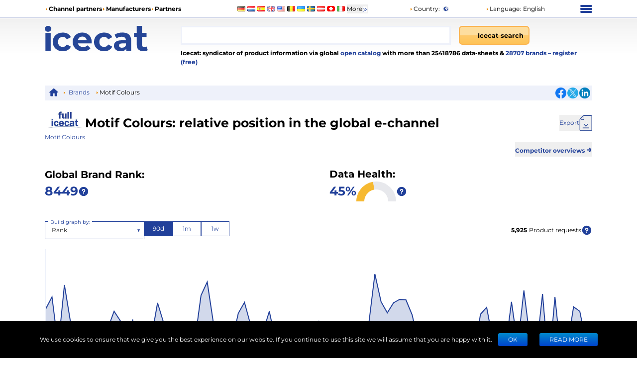

--- FILE ---
content_type: application/javascript; charset=UTF-8
request_url: https://icecat.sg/_next/static/chunks/8005.7fb3a0111c770f59.js
body_size: 21050
content:
(self.webpackChunk_N_E=self.webpackChunk_N_E||[]).push([[8005],{3572:(e,t,n)=>{var i=n(12438),r=0;e.exports=function(e){var t=++r;return i(e)+t}},68005:(e,t,n)=>{"use strict";n.r(t),n.d(t,{LINE_UNIQUE_ID_PREFIX:()=>tp,Line:()=>tE,LineCanvas:()=>t$,LineCanvasDefaultProps:()=>tv,LineDefaultProps:()=>tx,ResponsiveLine:()=>tP,ResponsiveLineCanvas:()=>tL,useAreaGenerator:()=>tg,useLine:()=>t_,useLineGenerator:()=>tm,useSlices:()=>ty});var i=n(14232),r=n(84444),o=n(71816),l=n(91755),a=n(7734),s=n(51351),u=n(44239),h=n.n(u),c=n(25702),d=n.n(c),f=n(5323),x=n.n(f),v=n(37114),m=n.n(v),g=n(45838),y=n.n(g),p=n(38013),_=n(21641),b=n(16637),k=n(52999),M=n(92416),S=n(2309),T=n(22094),C=n(28613),w=n(98125),A=n(58501),E=n(60055),P=n(42783),j=n(12764),$=n(64165),L=n(57821),W=n(44153),B=n(5521),F=n(24024),O=n(7312);function z(){return(z=Object.assign?Object.assign.bind():function(e){for(var t=1;t<arguments.length;t++){var n=arguments[t];for(var i in n)Object.prototype.hasOwnProperty.call(n,i)&&(e[i]=n[i])}return e}).apply(this,arguments)}var R=[function(e){return e.setMilliseconds(0)},function(e){return e.setSeconds(0)},function(e){return e.setMinutes(0)},function(e){return e.setHours(0)},function(e){return e.setDate(1)},function(e){return e.setMonth(0)}],D={millisecond:[],second:R.slice(0,1),minute:R.slice(0,2),hour:R.slice(0,3),day:R.slice(0,4),month:R.slice(0,5),year:R.slice(0,6)},G=function(e){var t,n=e.format,i=void 0===n?"native":n,r=e.precision,o=e.useUTC,l=void 0===o||o,s=(t=void 0===r?"millisecond":r,function(e){return D[t].forEach(function(t){t(e)}),e});return function(e){return void 0===e?e:"native"===i||e instanceof Date?s(e):s((l?(0,a.GY)(i):(0,a.T6)(i))(e))}},I=function(e,t,n,i){var r,o,l,a,s=e.min,u=void 0===s?0:s,h=e.max,c=void 0===h?"auto":h,d=e.stacked,f=void 0!==d&&d,x=e.reverse,v=e.clamp,m=e.nice,g=void 0!==m&&m;r="auto"===u?!0===f?null!=(o=t.minStacked)?o:0:t.min:u,l="auto"===c?!0===f?null!=(a=t.maxStacked)?a:0:t.max:c;var y=(0,p.A)().rangeRound("x"===i?[0,n]:[n,0]).domain(void 0!==x&&x?[l,r]:[r,l]).clamp(void 0!==v&&v);return!0===g?y.nice():"number"==typeof g&&y.nice(g),Y(y,f)},Y=function(e,t){return void 0===t&&(t=!1),e.type="linear",e.stacked=t,e},V=function(e,t,n){var i=(0,_.z)().range([0,n]).domain(t.all);return i.type="point",i},U=function(e,t,n,i){var r=e.round;return X((0,_.A)().range("x"===i?[0,n]:[n,0]).domain(t.all).round(void 0===r||r))},X=function(e){return e.type="band",e},H=function(e,t,n){var i,r,o=e.format,l=void 0===o?"native":o,a=e.precision,s=e.min,u=void 0===s?"auto":s,h=e.max,c=void 0===h?"auto":h,d=e.useUTC,f=void 0===d||d,x=e.nice,v=void 0!==x&&x,m=G({format:l,precision:void 0===a?"millisecond":a,useUTC:f});i="auto"===u?m(t.min):"native"!==l?m(u):u,r="auto"===c?m(t.max):"native"!==l?m(c):c;var g=f?(0,b.A)():(0,k.A)();return g.range([0,n]),i&&r&&g.domain([i,r]),!0===v?g.nice():"object"!=typeof v&&"number"!=typeof v||g.nice(v),g.type="time",g.useUTC=f,g},N=function(e,t,n,i){var r,o=e.base,l=e.min,a=void 0===l?"auto":l,s=e.max,u=void 0===s?"auto":s;if(t.all.some(function(e){return 0===e}))throw Error("a log scale domain must not include or cross zero");var h,c,d=!1;if(t.all.filter(function(e){return null!=e}).forEach(function(e){d||(void 0===r?r=Math.sign(e):Math.sign(e)!==r&&(d=!0))}),d)throw Error("a log scale domain must be strictly-positive or strictly-negative");h="auto"===a?t.min:a,c="auto"===u?t.max:u;var f=(0,M.A)().domain([h,c]).rangeRound("x"===i?[0,n]:[n,0]).base(void 0===o?10:o).nice();return f.type="log",f},K=function(e,t,n,i){var r,o,l=e.constant,a=e.min,s=void 0===a?"auto":a,u=e.max,h=void 0===u?"auto":u,c=e.reverse;r="auto"===s?t.min:s,o="auto"===h?t.max:h;var d=(0,S.A)().constant(void 0===l?1:l).rangeRound("x"===i?[0,n]:[n,0]).nice();return!0===(void 0!==c&&c)?d.domain([o,r]):d.domain([r,o]),d.type="symlog",d},q=function(e,t){return e===t},Z=function(e,t){return e.getTime()===t.getTime()};function Q(e,t,n,i){switch(e.type){case"linear":return I(e,t,n,i);case"point":return V(e,t,n);case"band":return U(e,t,n,i);case"time":return H(e,t,n);case"log":return N(e,t,n,i);case"symlog":return K(e,t,n,i);default:throw Error("invalid scale spec")}}var J=function(e,t,n){var i;if("stacked"in n&&n.stacked){var r=e.data["x"===t?"xStacked":"yStacked"];return null==r?null:n(r)}return null!=(i=n(e.data[t]))?i:null},ee=function(e,t,n,i,r){var o=e.map(function(e){return z({},e,{data:e.data.map(function(e){return{data:z({},e)}})})}),l=et(o,t,n);"stacked"in t&&!0===t.stacked&&er(l,o),"stacked"in n&&!0===n.stacked&&eo(l,o);var a=Q(t,l.x,i,"x"),s=Q(n,l.y,r,"y"),u=o.map(function(e){return z({},e,{data:e.data.map(function(e){return z({},e,{position:{x:J(e,"x",a),y:J(e,"y",s)}})})})});return z({},l,{series:u,xScale:a,yScale:s})},et=function(e,t,n){return{x:en(e,"x",t),y:en(e,"y",n)}},en=function(e,t,n,i){var r=void 0===i?{}:i,o=r.getValue,l=void 0===o?function(e){return e.data[t]}:o,a=r.setValue,s=void 0===a?function(e,n){e.data[t]=n}:a;if("linear"===n.type)e.forEach(function(e){e.data.forEach(function(e){var t=l(e);t&&s(e,parseFloat(String(t)))})});else if("time"===n.type&&"native"!==n.format){var u=G(n);e.forEach(function(e){e.data.forEach(function(e){var t=l(e);t&&s(e,u(t))})})}var c=[];switch(e.forEach(function(e){e.data.forEach(function(e){c.push(l(e))})}),n.type){case"linear":var f=x()(h()(c).filter(function(e){return null!==e}),function(e){return e});return{all:f,min:Math.min.apply(Math,f),max:Math.max.apply(Math,f)};case"time":var v=d()(c,function(e){return e.getTime()}).slice(0).sort(function(e,t){return t.getTime()-e.getTime()}).reverse();return{all:v,min:v[0],max:m()(v)};default:var g=h()(c);return{all:g,min:g[0],max:m()(g)}}},ei=function(e,t,n){var i="x"===e?"y":"x",r=[];t[i].all.forEach(function(t){var o=y()(t)?Z:q,l=[];n.forEach(function(n){var a=n.data.find(function(e){return o(e.data[i],t)}),s=null,u=null;if(void 0!==a){if(null!==(s=a.data[e])){var h=m()(l);void 0===h?u=s:null!==h&&(u=h+s)}a.data["x"===e?"xStacked":"yStacked"]=u}l.push(u),null!==u&&r.push(u)})}),t[e].minStacked=Math.min.apply(Math,r),t[e].maxStacked=Math.max.apply(Math,r)},er=function(e,t){return ei("x",e,t)},eo=function(e,t){return ei("y",e,t)},el=function(e){var t=e.bandwidth();if(0===t)return e;var n=t/2;return e.round()&&(n=Math.round(n)),function(t){var i;return(null!=(i=e(t))?i:0)+n}},ea={millisecond:[T.A,T.A],second:[C.A,C.A],minute:[w.A,A.A],hour:[E.A,P.A],day:[(0,j.A)(function(e){return e.setHours(0,0,0,0)},function(e,t){return e.setDate(e.getDate()+t)},function(e,t){return(t.getTime()-e.getTime())/864e5},function(e){return Math.floor(e.getTime()/864e5)}),(0,j.A)(function(e){return e.setUTCHours(0,0,0,0)},function(e,t){return e.setUTCDate(e.getUTCDate()+t)},function(e,t){return(t.getTime()-e.getTime())/864e5},function(e){return Math.floor(e.getTime()/864e5)})],week:[$.fz,L.Hl],sunday:[$.fz,L.Hl],monday:[$.By,L.rt],tuesday:[$.eQ,L.sr],wednesday:[$.l3,L.z2],thursday:[$.dt,L.pT],friday:[$.Sh,L.a1],saturday:[$.kS,L.c8],month:[W.A,B.A],year:[F.A,O.A]},es=RegExp("^every\\s*(\\d+)?\\s*("+Object.keys(ea).join("|")+")s?$","i"),eu=function(e,t){if(Array.isArray(t))return t;if("string"==typeof t&&"useUTC"in e){var n=t.match(es);if(n){var i=n[1],r=n[2],o=ea[r][+!!e.useUTC];if("day"===r){var l,a,s=e.domain(),u=s[0],h=new Date(s[1]);return h.setDate(h.getDate()+1),null!=(l=null==(a=o.every(Number(null!=i?i:1)))?void 0:a.range(u,h))?l:[]}if(void 0===i)return e.ticks(o);var c=o.every(Number(i));if(c)return e.ticks(c)}throw Error("Invalid tickValues: "+t)}if("ticks"in e){if(void 0===t)return e.ticks();if("number"==typeof t&&isFinite(t)&&Math.floor(t)===t)return e.ticks(t)}return e.domain()},eh=n(37876);function ec(){return(ec=Object.assign?Object.assign.bind():function(e){for(var t=1;t<arguments.length;t++){var n=arguments[t];for(var i in n)Object.prototype.hasOwnProperty.call(n,i)&&(e[i]=n[i])}return e}).apply(this,arguments)}var ed=function(e){var t,n=e.axis,i=e.scale,o=e.ticksPosition,l=e.tickValues,a=e.tickSize,s=e.tickPadding,u=e.tickRotation,h=e.truncateTickAt,c=e.engine,d=eu(i,l),f=r.ni[void 0===c?"svg":c],x="bandwidth"in i?el(i):i,v={lineX:0,lineY:0},m={textX:0,textY:0},g="object"==typeof document&&"rtl"===document.dir,y=f.align.center,p=f.baseline.center;return"x"===n?(t=function(e){var t;return{x:null!=(t=x(e))?t:0,y:0}},v.lineY=a*("after"===o?1:-1),m.textY=(a+s)*("after"===o?1:-1),p="after"===o?f.baseline.top:f.baseline.bottom,0===u?y=f.align.center:"after"===o&&u<0||"before"===o&&u>0?(y=f.align[g?"left":"right"],p=f.baseline.center):("after"===o&&u>0||"before"===o&&u<0)&&(y=f.align[g?"right":"left"],p=f.baseline.center)):(t=function(e){var t;return{x:0,y:null!=(t=x(e))?t:0}},v.lineX=a*("after"===o?1:-1),m.textX=(a+s)*("after"===o?1:-1),y="after"===o?f.align.left:f.align.right),{ticks:d.map(function(e){var n,i="string"==typeof e?(n=String(e).length,h&&h>0&&n>h?""+String(e).slice(0,h).concat("..."):""+e):e;return ec({key:e instanceof Date?""+e.valueOf():""+e,value:i},t(e),v,m)}),textAlign:y,textBaseline:p}},ef=function(e,t){if(void 0===e||"function"==typeof e)return e;if("time"===t.type){var n=(0,a.DC)(e);return function(e){return n(e instanceof Date?e:new Date(e))}}return(0,s.GP)(e)},ex=function(e){var t=e.width,n=e.height,i=e.scale,r=e.axis,o=e.values,l=(Array.isArray(o)?o:void 0)||eu(i,o),a="bandwidth"in i?el(i):i;return"x"===r?l.map(function(e){var t,i;return{key:e instanceof Date?""+e.valueOf():""+e,x1:null!=(t=a(e))?t:0,x2:null!=(i=a(e))?i:0,y1:0,y2:n}}):l.map(function(e){var n,i;return{key:e instanceof Date?""+e.valueOf():""+e,x1:0,x2:t,y1:null!=(n=a(e))?n:0,y2:null!=(i=a(e))?i:0}})},ev=(0,i.memo)(function(e){var t,n=e.value,o=e.format,a=e.lineX,s=e.lineY,u=e.onClick,h=e.textBaseline,c=e.textAnchor,d=e.animatedProps,f=(0,r.DP)(),x=f.axis.ticks.line,v=f.axis.ticks.text,m=null!=(t=null==o?void 0:o(n))?t:n,g=(0,i.useMemo)(function(){var e={opacity:d.opacity};return u?{style:ec({},e,{cursor:"pointer"}),onClick:function(e){return u(e,m)}}:{style:e}},[d.opacity,u,m]);return(0,eh.jsxs)(l.CS.g,ec({transform:d.transform},g,{children:[(0,eh.jsx)("line",{x1:0,x2:a,y1:0,y2:s,style:x}),v.outlineWidth>0&&(0,eh.jsx)(l.CS.text,{dominantBaseline:h,textAnchor:c,transform:d.textTransform,style:v,strokeWidth:2*v.outlineWidth,stroke:v.outlineColor,strokeLinejoin:"round",children:""+m}),(0,eh.jsx)(l.CS.text,{dominantBaseline:h,textAnchor:c,transform:d.textTransform,style:(0,r.Ou)(v),children:""+m})]}))}),em=(0,i.memo)(function(e){var t=e.axis,n=e.scale,o=e.x,a=e.y,s=e.length,u=e.ticksPosition,h=e.tickValues,c=e.tickSize,d=e.tickPadding,f=e.tickRotation,x=void 0===f?0:f,v=e.format,m=e.renderTick,g=void 0===m?ev:m,y=e.truncateTickAt,p=e.legend,_=e.legendPosition,b=void 0===_?"end":_,k=e.legendOffset,M=void 0===k?0:k,S=e.onClick,T=e.ariaHidden,C=(0,r.DP)(),w=C.axis.legend.text,A=(0,i.useMemo)(function(){return ef(v,n)},[v,n]),E=ed({axis:t,scale:n,ticksPosition:u,tickValues:h,tickSize:void 0===c?5:c,tickPadding:void 0===d?5:d,tickRotation:x,truncateTickAt:y}),P=E.ticks,j=E.textAlign,$=E.textBaseline,L=null;if(void 0!==p){var W,B=0,F=0,O=0;"y"===t?(O=-90,B=M,"start"===b?(W="start",F=s):"middle"===b?(W="middle",F=s/2):"end"===b&&(W="end")):(F=M,"start"===b?W="start":"middle"===b?(W="middle",B=s/2):"end"===b&&(W="end",B=s)),L=(0,eh.jsxs)(eh.Fragment,{children:[w.outlineWidth>0&&(0,eh.jsx)("text",{transform:"translate("+B+", "+F+") rotate("+O+")",textAnchor:W,style:ec({dominantBaseline:"central"},w),strokeWidth:2*w.outlineWidth,stroke:w.outlineColor,strokeLinejoin:"round",children:p}),(0,eh.jsx)("text",{transform:"translate("+B+", "+F+") rotate("+O+")",textAnchor:W,style:ec({dominantBaseline:"central"},w),children:p})]})}var z=(0,r.mk)(),R=z.animate,D=z.config,G=(0,l.zh)({transform:"translate("+(void 0===o?0:o)+","+(void 0===a?0:a)+")",lineX2:"x"===t?s:0,lineY2:"x"===t?0:s,config:D,immediate:!R}),I=(0,i.useCallback)(function(e){return{opacity:1,transform:"translate("+e.x+","+e.y+")",textTransform:"translate("+e.textX+","+e.textY+") rotate("+x+")"}},[x]),Y=(0,i.useCallback)(function(e){return{opacity:0,transform:"translate("+e.x+","+e.y+")",textTransform:"translate("+e.textX+","+e.textY+") rotate("+x+")"}},[x]),V=(0,l.pn)(P,{keys:function(e){return e.key},initial:I,from:Y,enter:I,update:I,leave:{opacity:0},config:D,immediate:!R});return(0,eh.jsxs)(l.CS.g,{transform:G.transform,"aria-hidden":T,children:[V(function(e,t,n,r){return i.createElement(g,ec({tickIndex:r,format:A,rotate:x,textBaseline:$,textAnchor:j,truncateTickAt:y,animatedProps:e},t,S?{onClick:S}:{}))}),(0,eh.jsx)(l.CS.line,{style:C.axis.domain.line,x1:0,x2:G.lineX2,y1:0,y2:G.lineY2}),L]})}),eg=["top","right","bottom","left"],ey=(0,i.memo)(function(e){var t=e.xScale,n=e.yScale,i=e.width,r=e.height,o={top:e.top,right:e.right,bottom:e.bottom,left:e.left};return(0,eh.jsx)(eh.Fragment,{children:eg.map(function(e){var l=o[e];if(!l)return null;var a="top"===e||"bottom"===e;return(0,eh.jsx)(em,ec({},l,{axis:a?"x":"y",x:"right"===e?i:0,y:"bottom"===e?r:0,scale:a?t:n,length:a?i:r,ticksPosition:"top"===e||"left"===e?"before":"after",truncateTickAt:l.truncateTickAt}),e)})})}),ep=(0,i.memo)(function(e){var t=e.animatedProps,n=(0,r.DP)();return(0,eh.jsx)(l.CS.line,ec({},t,n.grid.line))}),e_=(0,i.memo)(function(e){var t=e.lines,n=(0,r.mk)(),o=n.animate,a=n.config,s=(0,l.pn)(t,{keys:function(e){return e.key},initial:function(e){return{opacity:1,x1:e.x1,x2:e.x2,y1:e.y1,y2:e.y2}},from:function(e){return{opacity:0,x1:e.x1,x2:e.x2,y1:e.y1,y2:e.y2}},enter:function(e){return{opacity:1,x1:e.x1,x2:e.x2,y1:e.y1,y2:e.y2}},update:function(e){return{opacity:1,x1:e.x1,x2:e.x2,y1:e.y1,y2:e.y2}},leave:{opacity:0},config:a,immediate:!o});return(0,eh.jsx)("g",{children:s(function(e,t){return(0,i.createElement)(ep,ec({},t,{key:t.key,animatedProps:e}))})})}),eb=(0,i.memo)(function(e){var t=e.width,n=e.height,r=e.xScale,o=e.yScale,l=e.xValues,a=e.yValues,s=(0,i.useMemo)(function(){return!!r&&ex({width:t,height:n,scale:r,axis:"x",values:l})},[r,l,t,n]),u=(0,i.useMemo)(function(){return!!o&&ex({width:t,height:n,scale:o,axis:"y",values:a})},[n,t,o,a]);return(0,eh.jsxs)(eh.Fragment,{children:[s&&(0,eh.jsx)(e_,{lines:s}),u&&(0,eh.jsx)(e_,{lines:u})]})}),ek=function(e,t){var n,i=t.axis,o=t.scale,l=t.x,a=t.y,s=t.length,u=t.ticksPosition,h=t.tickValues,c=t.tickSize,d=t.tickPadding,f=t.tickRotation,x=void 0===f?0:f,v=t.format,m=t.legend,g=t.legendPosition,y=void 0===g?"end":g,p=t.legendOffset,_=void 0===p?0:p,b=t.theme,k=ed({axis:i,scale:o,ticksPosition:u,tickValues:h,tickSize:void 0===c?5:c,tickPadding:void 0===d?5:d,tickRotation:x,engine:"canvas"}),M=k.ticks,S=k.textAlign,T=k.textBaseline;e.save(),e.translate(void 0===l?0:l,void 0===a?0:a),e.textAlign=S,e.textBaseline=T;var C=b.axis.ticks.text;e.font=(C.fontWeight?C.fontWeight+" ":"")+C.fontSize+"px "+C.fontFamily,(null!=(n=b.axis.domain.line.strokeWidth)?n:0)>0&&(e.lineWidth=Number(b.axis.domain.line.strokeWidth),e.lineCap="square",b.axis.domain.line.stroke&&(e.strokeStyle=b.axis.domain.line.stroke),e.beginPath(),e.moveTo(0,0),e.lineTo("x"===i?s:0,"x"===i?0:s),e.stroke());var w="function"==typeof v?v:function(e){return""+e};if(M.forEach(function(t){(null!=(n=b.axis.ticks.line.strokeWidth)?n:0)>0&&(e.lineWidth=Number(b.axis.ticks.line.strokeWidth),e.lineCap="square",b.axis.ticks.line.stroke&&(e.strokeStyle=b.axis.ticks.line.stroke),e.beginPath(),e.moveTo(t.x,t.y),e.lineTo(t.x+t.lineX,t.y+t.lineY),e.stroke());var n,i=w(t.value);e.save(),e.translate(t.x+t.textX,t.y+t.textY),e.rotate((0,r.tR)(x)),C.outlineWidth>0&&(e.strokeStyle=C.outlineColor,e.lineWidth=2*C.outlineWidth,e.lineJoin="round",e.strokeText(""+i,0,0)),b.axis.ticks.text.fill&&(e.fillStyle=C.fill),e.fillText(""+i,0,0),e.restore()}),void 0!==m){var A=0,E=0,P=0,j="center";"y"===i?(P=-90,A=_,"start"===y?(j="start",E=s):"middle"===y?(j="center",E=s/2):"end"===y&&(j="end")):(E=_,"start"===y?j="start":"middle"===y?(j="center",A=s/2):"end"===y&&(j="end",A=s)),e.translate(A,E),e.rotate((0,r.tR)(P)),e.font=(b.axis.legend.text.fontWeight?b.axis.legend.text.fontWeight+" ":"")+b.axis.legend.text.fontSize+"px "+b.axis.legend.text.fontFamily,b.axis.legend.text.fill&&(e.fillStyle=b.axis.legend.text.fill),e.textAlign=j,e.textBaseline="middle",e.fillText(m,0,0)}e.restore()},eM=function(e,t){var n=t.xScale,i=t.yScale,r=t.width,o=t.height,l=t.top,a=t.right,s=t.bottom,u=t.left,h=t.theme,c={top:l,right:a,bottom:s,left:u};eg.forEach(function(t){var l=c[t];if(!l)return null;var a="top"===t||"bottom"===t,s=a?n:i,u=ef(l.format,s);ek(e,ec({},l,{axis:a?"x":"y",x:"right"===t?r:0,y:"bottom"===t?o:0,scale:s,format:u,length:a?r:o,ticksPosition:"top"===t||"left"===t?"before":"after",theme:h}))})},eS=function(e,t){ex({width:t.width,height:t.height,scale:t.scale,axis:t.axis,values:t.values}).forEach(function(t){e.beginPath(),e.moveTo(t.x1,t.y1),e.lineTo(t.x2,t.y2),e.stroke()})},eT=n(58170),eC=n(80334),ew=n(79036),eA=n(26539),eE=n(96530);let eP=Math.PI,ej=2*eP,e$=ej-1e-6;function eL(e){this._+=e[0];for(let t=1,n=e.length;t<n;++t)this._+=arguments[t]+e[t]}class eW{constructor(e){this._x0=this._y0=this._x1=this._y1=null,this._="",this._append=null==e?eL:function(e){let t=Math.floor(e);if(!(t>=0))throw Error(`invalid digits: ${e}`);if(t>15)return eL;let n=10**t;return function(e){this._+=e[0];for(let t=1,i=e.length;t<i;++t)this._+=Math.round(arguments[t]*n)/n+e[t]}}(e)}moveTo(e,t){this._append`M${this._x0=this._x1=+e},${this._y0=this._y1=+t}`}closePath(){null!==this._x1&&(this._x1=this._x0,this._y1=this._y0,this._append`Z`)}lineTo(e,t){this._append`L${this._x1=+e},${this._y1=+t}`}quadraticCurveTo(e,t,n,i){this._append`Q${+e},${+t},${this._x1=+n},${this._y1=+i}`}bezierCurveTo(e,t,n,i,r,o){this._append`C${+e},${+t},${+n},${+i},${this._x1=+r},${this._y1=+o}`}arcTo(e,t,n,i,r){if(e*=1,t*=1,n*=1,i*=1,(r*=1)<0)throw Error(`negative radius: ${r}`);let o=this._x1,l=this._y1,a=n-e,s=i-t,u=o-e,h=l-t,c=u*u+h*h;if(null===this._x1)this._append`M${this._x1=e},${this._y1=t}`;else if(c>1e-6)if(Math.abs(h*a-s*u)>1e-6&&r){let d=n-o,f=i-l,x=a*a+s*s,v=Math.sqrt(x),m=Math.sqrt(c),g=r*Math.tan((eP-Math.acos((x+c-(d*d+f*f))/(2*v*m)))/2),y=g/m,p=g/v;Math.abs(y-1)>1e-6&&this._append`L${e+y*u},${t+y*h}`,this._append`A${r},${r},0,0,${+(h*d>u*f)},${this._x1=e+p*a},${this._y1=t+p*s}`}else this._append`L${this._x1=e},${this._y1=t}`}arc(e,t,n,i,r,o){if(e*=1,t*=1,n*=1,o=!!o,n<0)throw Error(`negative radius: ${n}`);let l=n*Math.cos(i),a=n*Math.sin(i),s=e+l,u=t+a,h=1^o,c=o?i-r:r-i;null===this._x1?this._append`M${s},${u}`:(Math.abs(this._x1-s)>1e-6||Math.abs(this._y1-u)>1e-6)&&this._append`L${s},${u}`,n&&(c<0&&(c=c%ej+ej),c>e$?this._append`A${n},${n},0,1,${h},${e-l},${t-a}A${n},${n},0,1,${h},${this._x1=s},${this._y1=u}`:c>1e-6&&this._append`A${n},${n},0,${+(c>=eP)},${h},${this._x1=e+n*Math.cos(r)},${this._y1=t+n*Math.sin(r)}`)}rect(e,t,n,i){this._append`M${this._x0=this._x1=+e},${this._y0=this._y1=+t}h${n*=1}v${+i}h${-n}Z`}toString(){return this._}}function eB(e){let t=3;return e.digits=function(n){if(!arguments.length)return t;if(null==n)t=null;else{let e=Math.floor(n);if(!(e>=0))throw RangeError(`invalid digits: ${n}`);t=e}return e},()=>new eW(t)}function eF(e){return e[0]}function eO(e){return e[1]}function ez(e,t){var n=(0,eA.A)(!0),i=null,r=eE.A,o=null,l=eB(a);function a(a){var s,u,h,c=(a=(0,ew.A)(a)).length,d=!1;for(null==i&&(o=r(h=l())),s=0;s<=c;++s)!(s<c&&n(u=a[s],s,a))===d&&((d=!d)?o.lineStart():o.lineEnd()),d&&o.point(+e(u,s,a),+t(u,s,a));if(h)return o=null,h+""||null}return e="function"==typeof e?e:void 0===e?eF:(0,eA.A)(e),t="function"==typeof t?t:void 0===t?eO:(0,eA.A)(t),a.x=function(t){return arguments.length?(e="function"==typeof t?t:(0,eA.A)(+t),a):e},a.y=function(e){return arguments.length?(t="function"==typeof e?e:(0,eA.A)(+e),a):t},a.defined=function(e){return arguments.length?(n="function"==typeof e?e:(0,eA.A)(!!e),a):n},a.curve=function(e){return arguments.length?(r=e,null!=i&&(o=r(i)),a):r},a.context=function(e){return arguments.length?(null==e?i=o=null:o=r(i=e),a):i},a}eW.prototype;var eR=n(3572),eD=n.n(eR);function eG(e,t,n,i,r){let o,l,a,s,u=t[0],h=i[0],c=0,d=0;h>u==h>-u?(o=u,u=t[++c]):(o=h,h=i[++d]);let f=0;if(c<e&&d<n)for(h>u==h>-u?(l=u+o,a=o-(l-u),u=t[++c]):(l=h+o,a=o-(l-h),h=i[++d]),o=l,0!==a&&(r[f++]=a);c<e&&d<n;)h>u==h>-u?(s=(l=o+u)-o,a=o-(l-s)+(u-s),u=t[++c]):(s=(l=o+h)-o,a=o-(l-s)+(h-s),h=i[++d]),o=l,0!==a&&(r[f++]=a);for(;c<e;)s=(l=o+u)-o,a=o-(l-s)+(u-s),u=t[++c],o=l,0!==a&&(r[f++]=a);for(;d<n;)s=(l=o+h)-o,a=o-(l-s)+(h-s),h=i[++d],o=l,0!==a&&(r[f++]=a);return(0!==o||0===f)&&(r[f++]=o),f}function eI(e){return new Float64Array(e)}let eY=eI(4),eV=eI(8),eU=eI(12),eX=eI(16),eH=eI(4);function eN(e,t,n,i,r,o){let l=(t-o)*(n-r),a=(e-r)*(i-o),s=l-a,u=Math.abs(l+a);return Math.abs(s)>=33306690738754716e-32*u?s:-function(e,t,n,i,r,o,l){let a,s,u,h,c,d,f,x,v,m,g,y,p,_,b,k,M,S,T=e-r,C=n-r,w=t-o,A=i-o;_=T*A,f=(d=0x8000001*T)-(d-T),x=T-f,v=(d=0x8000001*A)-(d-A),b=x*(m=A-v)-(_-f*v-x*v-f*m),k=w*C,f=(d=0x8000001*w)-(d-w),x=w-f,v=(d=0x8000001*C)-(d-C),g=b-(M=x*(m=C-v)-(k-f*v-x*v-f*m)),c=b-g,eY[0]=b-(g+c)+(c-M),c=(y=_+g)-_,g=(p=_-(y-c)+(g-c))-k,c=p-g,eY[1]=p-(g+c)+(c-k),c=(S=y+g)-y,eY[2]=y-(S-c)+(g-c),eY[3]=S;let E=function(e,t){let n=t[0];for(let e=1;e<4;e++)n+=t[e];return n}(0,eY),P=22204460492503146e-32*l;if(E>=P||-E>=P||(c=e-T,a=e-(T+c)+(c-r),c=n-C,u=n-(C+c)+(c-r),c=t-w,s=t-(w+c)+(c-o),c=i-A,h=i-(A+c)+(c-o),0===a&&0===s&&0===u&&0===h)||(P=11093356479670487e-47*l+33306690738754706e-32*Math.abs(E),(E+=T*h+A*a-(w*u+C*s))>=P||-E>=P))return E;_=a*A,f=(d=0x8000001*a)-(d-a),x=a-f,v=(d=0x8000001*A)-(d-A),b=x*(m=A-v)-(_-f*v-x*v-f*m),k=s*C,f=(d=0x8000001*s)-(d-s),x=s-f,v=(d=0x8000001*C)-(d-C),g=b-(M=x*(m=C-v)-(k-f*v-x*v-f*m)),c=b-g,eH[0]=b-(g+c)+(c-M),c=(y=_+g)-_,g=(p=_-(y-c)+(g-c))-k,c=p-g,eH[1]=p-(g+c)+(c-k),c=(S=y+g)-y,eH[2]=y-(S-c)+(g-c),eH[3]=S;let j=eG(4,eY,4,eH,eV);_=T*h,f=(d=0x8000001*T)-(d-T),x=T-f,v=(d=0x8000001*h)-(d-h),b=x*(m=h-v)-(_-f*v-x*v-f*m),k=w*u,f=(d=0x8000001*w)-(d-w),x=w-f,v=(d=0x8000001*u)-(d-u),g=b-(M=x*(m=u-v)-(k-f*v-x*v-f*m)),c=b-g,eH[0]=b-(g+c)+(c-M),c=(y=_+g)-_,g=(p=_-(y-c)+(g-c))-k,c=p-g,eH[1]=p-(g+c)+(c-k),c=(S=y+g)-y,eH[2]=y-(S-c)+(g-c),eH[3]=S;let $=eG(j,eV,4,eH,eU);_=a*h,f=(d=0x8000001*a)-(d-a),x=a-f,v=(d=0x8000001*h)-(d-h),b=x*(m=h-v)-(_-f*v-x*v-f*m),k=s*u,f=(d=0x8000001*s)-(d-s),x=s-f,v=(d=0x8000001*u)-(d-u),g=b-(M=x*(m=u-v)-(k-f*v-x*v-f*m)),c=b-g,eH[0]=b-(g+c)+(c-M),c=(y=_+g)-_,g=(p=_-(y-c)+(g-c))-k,c=p-g,eH[1]=p-(g+c)+(c-k),c=(S=y+g)-y,eH[2]=y-(S-c)+(g-c),eH[3]=S;let L=eG($,eU,4,eH,eX);return eX[L-1]}(e,t,n,i,r,o,u)}eI(4),eI(4),eI(4),eI(4),eI(4),eI(4),eI(4),eI(4),eI(4),eI(8),eI(8),eI(8),eI(4),eI(8),eI(8),eI(8),eI(12),eI(192),eI(192),eI(4),eI(4),eI(4),eI(4),eI(4),eI(4),eI(4),eI(4),eI(8),eI(8),eI(8),eI(8),eI(8),eI(8),eI(8),eI(8),eI(8),eI(4),eI(4),eI(4),eI(8),eI(16),eI(16),eI(16),eI(32),eI(32),eI(48),eI(64),eI(1152),eI(1152),eI(4),eI(4),eI(4),eI(4),eI(4),eI(4),eI(4),eI(4),eI(4),eI(4),eI(24),eI(24),eI(24),eI(24),eI(24),eI(24),eI(24),eI(24),eI(24),eI(24),eI(1152),eI(1152),eI(1152),eI(1152),eI(1152),eI(2304),eI(2304),eI(3456),eI(5760),eI(8),eI(8),eI(8),eI(16),eI(24),eI(48),eI(48),eI(96),eI(192),eI(384),eI(384),eI(384),eI(768),eI(96),eI(96),eI(96),eI(1152);let eK=new Uint32Array(512);class eq{static from(e,t=e0,n=e1){let i=e.length,r=new Float64Array(2*i);for(let o=0;o<i;o++){let i=e[o];r[2*o]=t(i),r[2*o+1]=n(i)}return new eq(r)}constructor(e){let t=e.length>>1;if(t>0&&"number"!=typeof e[0])throw Error("Expected coords to contain numbers.");this.coords=e;let n=Math.max(2*t-5,0);this._triangles=new Uint32Array(3*n),this._halfedges=new Int32Array(3*n),this._hashSize=Math.ceil(Math.sqrt(t)),this._hullPrev=new Uint32Array(t),this._hullNext=new Uint32Array(t),this._hullTri=new Uint32Array(t),this._hullHash=new Int32Array(this._hashSize),this._ids=new Uint32Array(t),this._dists=new Float64Array(t),this.update()}update(){let e,t,n,{coords:i,_hullPrev:r,_hullNext:o,_hullTri:l,_hullHash:a}=this,s=i.length>>1,u=1/0,h=1/0,c=-1/0,d=-1/0;for(let e=0;e<s;e++){let t=i[2*e],n=i[2*e+1];t<u&&(u=t),n<h&&(h=n),t>c&&(c=t),n>d&&(d=n),this._ids[e]=e}let f=(u+c)/2,x=(h+d)/2;for(let t=0,n=1/0;t<s;t++){let r=eZ(f,x,i[2*t],i[2*t+1]);r<n&&(e=t,n=r)}let v=i[2*e],m=i[2*e+1];for(let n=0,r=1/0;n<s;n++){if(n===e)continue;let o=eZ(v,m,i[2*n],i[2*n+1]);o<r&&o>0&&(t=n,r=o)}let g=i[2*t],y=i[2*t+1],p=1/0;for(let r=0;r<s;r++){if(r===e||r===t)continue;let o=function(e,t,n,i,r,o){let l=n-e,a=i-t,s=r-e,u=o-t,h=l*l+a*a,c=s*s+u*u,d=.5/(l*u-a*s),f=(u*h-a*c)*d,x=(l*c-s*h)*d;return f*f+x*x}(v,m,g,y,i[2*r],i[2*r+1]);o<p&&(n=r,p=o)}let _=i[2*n],b=i[2*n+1];if(p===1/0){for(let e=0;e<s;e++)this._dists[e]=i[2*e]-i[0]||i[2*e+1]-i[1];eQ(this._ids,this._dists,0,s-1);let e=new Uint32Array(s),t=0;for(let n=0,i=-1/0;n<s;n++){let r=this._ids[n],o=this._dists[r];o>i&&(e[t++]=r,i=o)}this.hull=e.subarray(0,t),this.triangles=new Uint32Array(0),this.halfedges=new Uint32Array(0);return}if(0>eN(v,m,g,y,_,b)){let e=t,i=g,r=y;t=n,g=_,y=b,n=e,_=i,b=r}let k=function(e,t,n,i,r,o){let l=n-e,a=i-t,s=r-e,u=o-t,h=l*l+a*a,c=s*s+u*u,d=.5/(l*u-a*s);return{x:e+(u*h-a*c)*d,y:t+(l*c-s*h)*d}}(v,m,g,y,_,b);this._cx=k.x,this._cy=k.y;for(let e=0;e<s;e++)this._dists[e]=eZ(i[2*e],i[2*e+1],k.x,k.y);eQ(this._ids,this._dists,0,s-1),this._hullStart=e;let M=3;o[e]=r[n]=t,o[t]=r[e]=n,o[n]=r[t]=e,l[e]=0,l[t]=1,l[n]=2,a.fill(-1),a[this._hashKey(v,m)]=e,a[this._hashKey(g,y)]=t,a[this._hashKey(_,b)]=n,this.trianglesLen=0,this._addTriangle(e,t,n,-1,-1,-1);for(let s=0,u,h;s<this._ids.length;s++){let c=this._ids[s],d=i[2*c],f=i[2*c+1];if(s>0&&2220446049250313e-31>=Math.abs(d-u)&&2220446049250313e-31>=Math.abs(f-h)||(u=d,h=f,c===e||c===t||c===n))continue;let x=0;for(let e=0,t=this._hashKey(d,f);e<this._hashSize&&(-1===(x=a[(t+e)%this._hashSize])||x===o[x]);e++);let v=x=r[x],m;for(;m=o[v],eN(d,f,i[2*v],i[2*v+1],i[2*m],i[2*m+1])>=0;)if((v=m)===x){v=-1;break}if(-1===v)continue;let g=this._addTriangle(v,c,o[v],-1,-1,l[v]);l[c]=this._legalize(g+2),l[v]=g,M++;let y=o[v];for(;m=o[y],0>eN(d,f,i[2*y],i[2*y+1],i[2*m],i[2*m+1]);)g=this._addTriangle(y,c,m,l[c],-1,l[y]),l[c]=this._legalize(g+2),o[y]=y,M--,y=m;if(v===x)for(;0>eN(d,f,i[2*(m=r[v])],i[2*m+1],i[2*v],i[2*v+1]);)g=this._addTriangle(m,c,v,-1,l[v],l[m]),this._legalize(g+2),l[m]=g,o[v]=v,M--,v=m;this._hullStart=r[c]=v,o[v]=r[y]=c,o[c]=y,a[this._hashKey(d,f)]=c,a[this._hashKey(i[2*v],i[2*v+1])]=v}this.hull=new Uint32Array(M);for(let e=0,t=this._hullStart;e<M;e++)this.hull[e]=t,t=o[t];this.triangles=this._triangles.subarray(0,this.trianglesLen),this.halfedges=this._halfedges.subarray(0,this.trianglesLen)}_hashKey(e,t){return Math.floor(function(e,t){let n=e/(Math.abs(e)+Math.abs(t));return(t>0?3-n:1+n)/4}(e-this._cx,t-this._cy)*this._hashSize)%this._hashSize}_legalize(e){let{_triangles:t,_halfedges:n,coords:i}=this,r=0,o=0;for(;;){let l=n[e],a=e-e%3;if(o=a+(e+2)%3,-1===l){if(0===r)break;e=eK[--r];continue}let s=l-l%3,u=a+(e+1)%3,h=s+(l+2)%3,c=t[o],d=t[e],f=t[u],x=t[h];if(function(e,t,n,i,r,o,l,a){let s=e-l,u=t-a,h=n-l,c=i-a,d=r-l,f=o-a,x=h*h+c*c,v=d*d+f*f;return s*(c*v-x*f)-u*(h*v-x*d)+(s*s+u*u)*(h*f-c*d)<0}(i[2*c],i[2*c+1],i[2*d],i[2*d+1],i[2*f],i[2*f+1],i[2*x],i[2*x+1])){t[e]=x,t[l]=c;let i=n[h];if(-1===i){let t=this._hullStart;do{if(this._hullTri[t]===h){this._hullTri[t]=e;break}t=this._hullPrev[t]}while(t!==this._hullStart)}this._link(e,i),this._link(l,n[o]),this._link(o,h);let a=s+(l+1)%3;r<eK.length&&(eK[r++]=a)}else{if(0===r)break;e=eK[--r]}}return o}_link(e,t){this._halfedges[e]=t,-1!==t&&(this._halfedges[t]=e)}_addTriangle(e,t,n,i,r,o){let l=this.trianglesLen;return this._triangles[l]=e,this._triangles[l+1]=t,this._triangles[l+2]=n,this._link(l,i),this._link(l+1,r),this._link(l+2,o),this.trianglesLen+=3,l}}function eZ(e,t,n,i){let r=e-n,o=t-i;return r*r+o*o}function eQ(e,t,n,i){if(i-n<=20)for(let r=n+1;r<=i;r++){let i=e[r],o=t[i],l=r-1;for(;l>=n&&t[e[l]]>o;)e[l+1]=e[l--];e[l+1]=i}else{let r=n+i>>1,o=n+1,l=i;eJ(e,r,o),t[e[n]]>t[e[i]]&&eJ(e,n,i),t[e[o]]>t[e[i]]&&eJ(e,o,i),t[e[n]]>t[e[o]]&&eJ(e,n,o);let a=e[o],s=t[a];for(;;){do o++;while(t[e[o]]<s);do l--;while(t[e[l]]>s);if(l<o)break;eJ(e,o,l)}e[n+1]=e[l],e[l]=a,i-o+1>=l-n?(eQ(e,t,o,i),eQ(e,t,n,l-1)):(eQ(e,t,n,l-1),eQ(e,t,o,i))}}function eJ(e,t,n){let i=e[t];e[t]=e[n],e[n]=i}function e0(e){return e[0]}function e1(e){return e[1]}class e2{constructor(){this._x0=this._y0=this._x1=this._y1=null,this._=""}moveTo(e,t){this._+=`M${this._x0=this._x1=+e},${this._y0=this._y1=+t}`}closePath(){null!==this._x1&&(this._x1=this._x0,this._y1=this._y0,this._+="Z")}lineTo(e,t){this._+=`L${this._x1=+e},${this._y1=+t}`}arc(e,t,n){e*=1,t*=1,n*=1;let i=e+n,r=t;if(n<0)throw Error("negative radius");null===this._x1?this._+=`M${i},${r}`:(Math.abs(this._x1-i)>1e-6||Math.abs(this._y1-r)>1e-6)&&(this._+="L"+i+","+r),n&&(this._+=`A${n},${n},0,1,1,${e-n},${t}A${n},${n},0,1,1,${this._x1=i},${this._y1=r}`)}rect(e,t,n,i){this._+=`M${this._x0=this._x1=+e},${this._y0=this._y1=+t}h${+n}v${+i}h${-n}Z`}value(){return this._||null}}class e4{constructor(){this._=[]}moveTo(e,t){this._.push([e,t])}closePath(){this._.push(this._[0].slice())}lineTo(e,t){this._.push([e,t])}value(){return this._.length?this._:null}}class e3{constructor(e,[t,n,i,r]=[0,0,960,500]){if(!((i*=1)>=(t*=1))||!((r*=1)>=(n*=1)))throw Error("invalid bounds");this.delaunay=e,this._circumcenters=new Float64Array(2*e.points.length),this.vectors=new Float64Array(2*e.points.length),this.xmax=i,this.xmin=t,this.ymax=r,this.ymin=n,this._init()}update(){return this.delaunay.update(),this._init(),this}_init(){let e,t,{delaunay:{points:n,hull:i,triangles:r},vectors:o}=this,l=this.circumcenters=this._circumcenters.subarray(0,r.length/3*2);for(let o=0,a=0,s=r.length,u,h;o<s;o+=3,a+=2){let s=2*r[o],c=2*r[o+1],d=2*r[o+2],f=n[s],x=n[s+1],v=n[c],m=n[c+1],g=n[d],y=n[d+1],p=v-f,_=m-x,b=g-f,k=y-x,M=(p*k-_*b)*2;if(1e-9>Math.abs(M)){if(void 0===e){for(let r of(e=t=0,i))e+=n[2*r],t+=n[2*r+1];e/=i.length,t/=i.length}let r=1e9*Math.sign((e-f)*k-(t-x)*b);u=(f+g)/2-r*k,h=(x+y)/2+r*b}else{let e=1/M,t=p*p+_*_,n=b*b+k*k;u=f+(k*t-_*n)*e,h=x+(p*n-b*t)*e}l[a]=u,l[a+1]=h}let a=i[i.length-1],s,u=4*a,h,c=n[2*a],d,f=n[2*a+1];o.fill(0);for(let e=0;e<i.length;++e)a=i[e],s=u,h=c,d=f,u=4*a,c=n[2*a],f=n[2*a+1],o[s+2]=o[u]=d-f,o[s+3]=o[u+1]=c-h}render(e){let t=null==e?e=new e2:void 0,{delaunay:{halfedges:n,inedges:i,hull:r},circumcenters:o,vectors:l}=this;if(r.length<=1)return null;for(let t=0,i=n.length;t<i;++t){let i=n[t];if(i<t)continue;let r=2*Math.floor(t/3),l=2*Math.floor(i/3),a=o[r],s=o[r+1],u=o[l],h=o[l+1];this._renderSegment(a,s,u,h,e)}let a,s=r[r.length-1];for(let t=0;t<r.length;++t){a=s;let n=2*Math.floor(i[s=r[t]]/3),u=o[n],h=o[n+1],c=4*a,d=this._project(u,h,l[c+2],l[c+3]);d&&this._renderSegment(u,h,d[0],d[1],e)}return t&&t.value()}renderBounds(e){let t=null==e?e=new e2:void 0;return e.rect(this.xmin,this.ymin,this.xmax-this.xmin,this.ymax-this.ymin),t&&t.value()}renderCell(e,t){let n=null==t?t=new e2:void 0,i=this._clip(e);if(null===i||!i.length)return;t.moveTo(i[0],i[1]);let r=i.length;for(;i[0]===i[r-2]&&i[1]===i[r-1]&&r>1;)r-=2;for(let e=2;e<r;e+=2)(i[e]!==i[e-2]||i[e+1]!==i[e-1])&&t.lineTo(i[e],i[e+1]);return t.closePath(),n&&n.value()}*cellPolygons(){let{delaunay:{points:e}}=this;for(let t=0,n=e.length/2;t<n;++t){let e=this.cellPolygon(t);e&&(e.index=t,yield e)}}cellPolygon(e){let t=new e4;return this.renderCell(e,t),t.value()}_renderSegment(e,t,n,i,r){let o,l=this._regioncode(e,t),a=this._regioncode(n,i);0===l&&0===a?(r.moveTo(e,t),r.lineTo(n,i)):(o=this._clipSegment(e,t,n,i,l,a))&&(r.moveTo(o[0],o[1]),r.lineTo(o[2],o[3]))}contains(e,t,n){return(t*=1)==t&&(n*=1)==n&&this.delaunay._step(e,t,n)===e}*neighbors(e){let t=this._clip(e);if(t)for(let n of this.delaunay.neighbors(e)){let e=this._clip(n);if(e){e:for(let i=0,r=t.length;i<r;i+=2)for(let o=0,l=e.length;o<l;o+=2)if(t[i]===e[o]&&t[i+1]===e[o+1]&&t[(i+2)%r]===e[(o+l-2)%l]&&t[(i+3)%r]===e[(o+l-1)%l]){yield n;break e}}}}_cell(e){let{circumcenters:t,delaunay:{inedges:n,halfedges:i,triangles:r}}=this,o=n[e];if(-1===o)return null;let l=[],a=o;do{let n=Math.floor(a/3);if(l.push(t[2*n],t[2*n+1]),r[a=a%3==2?a-2:a+1]!==e)break;a=i[a]}while(a!==o&&-1!==a);return l}_clip(e){if(0===e&&1===this.delaunay.hull.length)return[this.xmax,this.ymin,this.xmax,this.ymax,this.xmin,this.ymax,this.xmin,this.ymin];let t=this._cell(e);if(null===t)return null;let{vectors:n}=this,i=4*e;return this._simplify(n[i]||n[i+1]?this._clipInfinite(e,t,n[i],n[i+1],n[i+2],n[i+3]):this._clipFinite(e,t))}_clipFinite(e,t){let n=t.length,i=null,r,o,l=t[n-2],a=t[n-1],s,u=this._regioncode(l,a),h,c=0;for(let d=0;d<n;d+=2)if(r=l,o=a,l=t[d],a=t[d+1],s=u,u=this._regioncode(l,a),0===s&&0===u)h=c,c=0,i?i.push(l,a):i=[l,a];else{let t,n,d,f,x;if(0===s){if(null===(t=this._clipSegment(r,o,l,a,s,u)))continue;[n,d,f,x]=t}else{if(null===(t=this._clipSegment(l,a,r,o,u,s)))continue;[f,x,n,d]=t,h=c,c=this._edgecode(n,d),h&&c&&this._edge(e,h,c,i,i.length),i?i.push(n,d):i=[n,d]}h=c,c=this._edgecode(f,x),h&&c&&this._edge(e,h,c,i,i.length),i?i.push(f,x):i=[f,x]}if(i)h=c,c=this._edgecode(i[0],i[1]),h&&c&&this._edge(e,h,c,i,i.length);else if(this.contains(e,(this.xmin+this.xmax)/2,(this.ymin+this.ymax)/2))return[this.xmax,this.ymin,this.xmax,this.ymax,this.xmin,this.ymax,this.xmin,this.ymin];return i}_clipSegment(e,t,n,i,r,o){let l=r<o;for(l&&([e,t,n,i,r,o]=[n,i,e,t,o,r]);;){if(0===r&&0===o)return l?[n,i,e,t]:[e,t,n,i];if(r&o)return null;let a,s,u=r||o;8&u?(a=e+(n-e)*(this.ymax-t)/(i-t),s=this.ymax):4&u?(a=e+(n-e)*(this.ymin-t)/(i-t),s=this.ymin):2&u?(s=t+(i-t)*(this.xmax-e)/(n-e),a=this.xmax):(s=t+(i-t)*(this.xmin-e)/(n-e),a=this.xmin),r?(e=a,t=s,r=this._regioncode(e,t)):(n=a,i=s,o=this._regioncode(n,i))}}_clipInfinite(e,t,n,i,r,o){let l=Array.from(t),a;if((a=this._project(l[0],l[1],n,i))&&l.unshift(a[0],a[1]),(a=this._project(l[l.length-2],l[l.length-1],r,o))&&l.push(a[0],a[1]),l=this._clipFinite(e,l))for(let t=0,n=l.length,i,r=this._edgecode(l[n-2],l[n-1]);t<n;t+=2)i=r,r=this._edgecode(l[t],l[t+1]),i&&r&&(t=this._edge(e,i,r,l,t),n=l.length);else this.contains(e,(this.xmin+this.xmax)/2,(this.ymin+this.ymax)/2)&&(l=[this.xmin,this.ymin,this.xmax,this.ymin,this.xmax,this.ymax,this.xmin,this.ymax]);return l}_edge(e,t,n,i,r){for(;t!==n;){let n,o;switch(t){case 5:t=4;continue;case 4:t=6,n=this.xmax,o=this.ymin;break;case 6:t=2;continue;case 2:t=10,n=this.xmax,o=this.ymax;break;case 10:t=8;continue;case 8:t=9,n=this.xmin,o=this.ymax;break;case 9:t=1;continue;case 1:t=5,n=this.xmin,o=this.ymin}(i[r]!==n||i[r+1]!==o)&&this.contains(e,n,o)&&(i.splice(r,0,n,o),r+=2)}return r}_project(e,t,n,i){let r=1/0,o,l,a;if(i<0){if(t<=this.ymin)return null;(o=(this.ymin-t)/i)<r&&(a=this.ymin,l=e+(r=o)*n)}else if(i>0){if(t>=this.ymax)return null;(o=(this.ymax-t)/i)<r&&(a=this.ymax,l=e+(r=o)*n)}if(n>0){if(e>=this.xmax)return null;(o=(this.xmax-e)/n)<r&&(l=this.xmax,a=t+(r=o)*i)}else if(n<0){if(e<=this.xmin)return null;(o=(this.xmin-e)/n)<r&&(l=this.xmin,a=t+(r=o)*i)}return[l,a]}_edgecode(e,t){return(e===this.xmin?1:2*(e===this.xmax))|(t===this.ymin?4:8*(t===this.ymax))}_regioncode(e,t){return(e<this.xmin?1:2*(e>this.xmax))|(t<this.ymin?4:8*(t>this.ymax))}_simplify(e){if(e&&e.length>4){for(let t=0;t<e.length;t+=2){let n=(t+2)%e.length,i=(t+4)%e.length;(e[t]===e[n]&&e[n]===e[i]||e[t+1]===e[n+1]&&e[n+1]===e[i+1])&&(e.splice(n,2),t-=2)}e.length||(e=null)}return e}}let e8=2*Math.PI,e6=Math.pow;function e5(e){return e[0]}function e9(e){return e[1]}class e7{static from(e,t=e5,n=e9,i){return new e7("length"in e?function(e,t,n,i){let r=e.length,o=new Float64Array(2*r);for(let l=0;l<r;++l){let r=e[l];o[2*l]=t.call(i,r,l,e),o[2*l+1]=n.call(i,r,l,e)}return o}(e,t,n,i):Float64Array.from(function*(e,t,n,i){let r=0;for(let o of e)yield t.call(i,o,r,e),yield n.call(i,o,r,e),++r}(e,t,n,i)))}constructor(e){this._delaunator=new eq(e),this.inedges=new Int32Array(e.length/2),this._hullIndex=new Int32Array(e.length/2),this.points=this._delaunator.coords,this._init()}update(){return this._delaunator.update(),this._init(),this}_init(){let e=this._delaunator,t=this.points;if(e.hull&&e.hull.length>2&&function(e){let{triangles:t,coords:n}=e;for(let e=0;e<t.length;e+=3){let i=2*t[e],r=2*t[e+1],o=2*t[e+2];if((n[o]-n[i])*(n[r+1]-n[i+1])-(n[r]-n[i])*(n[o+1]-n[i+1])>1e-10)return!1}return!0}(e)){this.collinear=Int32Array.from({length:t.length/2},(e,t)=>t).sort((e,n)=>t[2*e]-t[2*n]||t[2*e+1]-t[2*n+1]);let e=this.collinear[0],r=this.collinear[this.collinear.length-1],o=[t[2*e],t[2*e+1],t[2*r],t[2*r+1]],l=1e-8*Math.hypot(o[3]-o[1],o[2]-o[0]);for(let e=0,r=t.length/2;e<r;++e){var n,i;let r=(n=t[2*e],[n+Math.sin(n+(i=t[2*e+1]))*l,i+Math.cos(n-i)*l]);t[2*e]=r[0],t[2*e+1]=r[1]}this._delaunator=new eq(t)}else delete this.collinear;let r=this.halfedges=this._delaunator.halfedges,o=this.hull=this._delaunator.hull,l=this.triangles=this._delaunator.triangles,a=this.inedges.fill(-1),s=this._hullIndex.fill(-1);for(let e=0,t=r.length;e<t;++e){let t=l[e%3==2?e-2:e+1];(-1===r[e]||-1===a[t])&&(a[t]=e)}for(let e=0,t=o.length;e<t;++e)s[o[e]]=e;o.length<=2&&o.length>0&&(this.triangles=new Int32Array(3).fill(-1),this.halfedges=new Int32Array(3).fill(-1),this.triangles[0]=o[0],a[o[0]]=1,2===o.length&&(a[o[1]]=0,this.triangles[1]=o[1],this.triangles[2]=o[1]))}voronoi(e){return new e3(this,e)}*neighbors(e){let{inedges:t,hull:n,_hullIndex:i,halfedges:r,triangles:o,collinear:l}=this;if(l){let t=l.indexOf(e);t>0&&(yield l[t-1]),t<l.length-1&&(yield l[t+1]);return}let a=t[e];if(-1===a)return;let s=a,u=-1;do{if(yield u=o[s],o[s=s%3==2?s-2:s+1]!==e)return;if(-1===(s=r[s])){let t=n[(i[e]+1)%n.length];t!==u&&(yield t);return}}while(s!==a)}find(e,t,n=0){let i;if((e*=1)!=e||(t*=1)!=t)return -1;let r=n;for(;(i=this._step(n,e,t))>=0&&i!==n&&i!==r;)n=i;return i}_step(e,t,n){let{inedges:i,hull:r,_hullIndex:o,halfedges:l,triangles:a,points:s}=this;if(-1===i[e]||!s.length)return(e+1)%(s.length>>1);let u=e,h=e6(t-s[2*e],2)+e6(n-s[2*e+1],2),c=i[e],d=c;do{let i=a[d],c=e6(t-s[2*i],2)+e6(n-s[2*i+1],2);if(c<h&&(h=c,u=i),a[d=d%3==2?d-2:d+1]!==e)break;if(-1===(d=l[d])){if((d=r[(o[e]+1)%r.length])!==i&&e6(t-s[2*d],2)+e6(n-s[2*d+1],2)<h)return d;break}}while(d!==c);return u}render(e){let t=null==e?e=new e2:void 0,{points:n,halfedges:i,triangles:r}=this;for(let t=0,o=i.length;t<o;++t){let o=i[t];if(o<t)continue;let l=2*r[t],a=2*r[o];e.moveTo(n[l],n[l+1]),e.lineTo(n[a],n[a+1])}return this.renderHull(e),t&&t.value()}renderPoints(e,t){void 0!==t||e&&"function"==typeof e.moveTo||(t=e,e=null),t=void 0==t?2:+t;let n=null==e?e=new e2:void 0,{points:i}=this;for(let n=0,r=i.length;n<r;n+=2){let r=i[n],o=i[n+1];e.moveTo(r+t,o),e.arc(r,o,t,0,e8)}return n&&n.value()}renderHull(e){let t=null==e?e=new e2:void 0,{hull:n,points:i}=this,r=2*n[0],o=n.length;e.moveTo(i[r],i[r+1]);for(let t=1;t<o;++t){let r=2*n[t];e.lineTo(i[r],i[r+1])}return e.closePath(),t&&t.value()}hullPolygon(){let e=new e4;return this.renderHull(e),e.value()}renderTriangle(e,t){let n=null==t?t=new e2:void 0,{points:i,triangles:r}=this,o=2*r[e*=3],l=2*r[e+1],a=2*r[e+2];return t.moveTo(i[o],i[o+1]),t.lineTo(i[l],i[l+1]),t.lineTo(i[a],i[a+1]),t.closePath(),n&&n.value()}*trianglePolygons(){let{triangles:e}=this;for(let t=0,n=e.length/3;t<n;++t)yield this.trianglePolygon(t)}trianglePolygon(e){let t=new e4;return this.renderTriangle(e,t),t.value()}}var te=function(e){return[e.x,e.y]},tt=r.kT,tn="cursor",ti=function(e){var t=e.points,n=e.getNodePosition,i=void 0===n?te:n,r=e.margin,o=void 0===r?tt:r;return t.map(function(e){var t=i(e),n=t[0],r=t[1];return[n+o.left,r+o.top]})},tr=function(e){var t=e.points,n=e.width,i=e.height,r=e.margin,o=void 0===r?tt:r,l=e.debug,a=e7.from(t),s=l?a.voronoi([0,0,o.left+n+o.right,o.top+i+o.bottom]):void 0;return{points:t,delaunay:a,voronoi:s}},to=function(e){var t=e.points,n=e.getNodePosition,r=void 0===n?te:n,o=e.width,l=e.height,a=e.margin,s=void 0===a?tt:a,u=e.debug;return(0,i.useMemo)(function(){return tr({points:ti({points:t,margin:s,getNodePosition:r}),width:o,height:l,margin:s,debug:u})},[t,o,l,s,u])},tl=function(e){var t=e.elementRef,n=e.nodes,o=e.getNodePosition,l=void 0===o?te:o,a=e.delaunay,s=e.setCurrent,u=e.margin,h=void 0===u?tt:u,c=e.detectionRadius,d=void 0===c?1/0:c,f=e.isInteractive,x=void 0===f||f,v=e.onMouseEnter,m=e.onMouseMove,g=e.onMouseLeave,y=e.onClick,p=e.onTouchStart,_=e.onTouchMove,b=e.onTouchEnd,k=e.enableTouchCrosshair,M=void 0!==k&&k,S=e.tooltip,T=e.tooltipPosition,C=void 0===T?tn:T,w=e.tooltipAnchor,A=void 0===w?"top":w,E=(0,i.useState)(null),P=E[0],j=E[1],$=(0,i.useRef)(null);(0,i.useEffect)(function(){$.current=P},[$,P]);var L=(0,i.useCallback)(function(e){if(!t.current)return null;var i=(0,r.H9)(t.current,e),o=i[0],s=i[1],u=a.find(o,s),c=void 0!==u?n[u]:null;if(c&&d!==1/0){var f=l(c),x=f[0],v=f[1];(0,r.Yf)(o,s,x+h.left,v+h.top)>d&&(u=null,c=null)}return null===u||null===c?null:[u,c]},[t,a,n,l,h,d]),W=(0,eC.fS)(),B=W.showTooltipAt,F=W.showTooltipFromEvent,O=W.hideTooltip,z=(0,i.useMemo)(function(){if(S)return"cursor"===C?function(e,t){F(S(e),t,A)}:function(e){var t=l(e),n=t[0],i=t[1];B(S(e),[n+h.left,i+h.top],A)}},[B,F,S,C,A,l,h]),R=(0,i.useCallback)(function(e){var t=L(e);if(j(t),null==s||s(t?t[1]:null),t){var n=t[1];null==z||z(n,e),null==v||v(t[1],e)}},[L,j,s,z,v]),D=(0,i.useCallback)(function(e){var t=L(e);if(j(t),t){var n=t[0],i=t[1];if(null==s||s(i),null==z||z(i,e),$.current){var r=$.current,o=r[0],l=r[1];n!==o?null==g||g(l,e):null==m||m(i,e)}else null==v||v(i,e)}else null==s||s(null),null==O||O(),$.current&&(null==g||g($.current[1],e))},[L,j,$,v,m,g,z,O]),G=(0,i.useCallback)(function(e){j(null),null==s||s(null),O(),g&&$.current&&g($.current[1],e)},[j,s,$,O,g]),I=(0,i.useCallback)(function(e){var t=L(e);j(t),t&&(null==y||y(t[1],e))},[L,j,y]),Y=(0,i.useCallback)(function(e){var t=L(e);M&&(j(t),null==s||s(t?t[1]:null)),t&&(null==p||p(t[1],e))},[L,j,s,M,p]),V=(0,i.useCallback)(function(e){var t=L(e);M&&(j(t),null==s||s(t?t[1]:null)),t&&(null==_||_(t[1],e))},[L,j,s,M,_]),U=(0,i.useCallback)(function(e){M&&(j(null),null==s||s(null)),b&&$.current&&b($.current[1],e)},[M,j,s,b,$]);return{current:P,handleMouseEnter:x?R:void 0,handleMouseMove:x?D:void 0,handleMouseLeave:x?G:void 0,handleClick:x?I:void 0,handleTouchStart:x?Y:void 0,handleTouchMove:x?V:void 0,handleTouchEnd:x?U:void 0}},ta=function(e){var t=e.nodes,n=e.width,r=e.height,o=e.margin,l=void 0===o?tt:o,a=e.getNodePosition,s=e.setCurrent,u=e.onMouseEnter,h=e.onMouseMove,c=e.onMouseLeave,d=e.onClick,f=e.onTouchStart,x=e.onTouchMove,v=e.onTouchEnd,m=e.enableTouchCrosshair,g=e.detectionRadius,y=void 0===g?1/0:g,p=e.tooltip,_=e.tooltipPosition,b=e.tooltipAnchor,k=e.debug,M=(0,i.useRef)(null),S=to({points:t,getNodePosition:a,width:n,height:r,margin:l,debug:k}),T=S.delaunay,C=S.voronoi,w=tl({elementRef:M,nodes:t,delaunay:T,margin:l,detectionRadius:y,setCurrent:s,onMouseEnter:u,onMouseMove:h,onMouseLeave:c,onClick:d,onTouchStart:f,onTouchMove:x,onTouchEnd:v,enableTouchCrosshair:void 0!==m&&m,tooltip:p,tooltipPosition:void 0===_?tn:_,tooltipAnchor:void 0===b?"top":b}),A=w.current,E=w.handleMouseEnter,P=w.handleMouseMove,j=w.handleMouseLeave,$=w.handleClick,L=w.handleTouchStart,W=w.handleTouchMove,B=w.handleTouchEnd,F=(0,i.useMemo)(function(){if(k&&C)return C.render()},[k,C]);return(0,eh.jsxs)("g",{ref:M,transform:"translate("+-l.left+","+-l.top+")",children:[k&&C&&(0,eh.jsxs)(eh.Fragment,{children:[(0,eh.jsx)("path",{d:F,stroke:"red",strokeWidth:1,opacity:.75}),y<1/0&&(0,eh.jsx)("path",{stroke:"red",strokeWidth:.35,fill:"none",d:T.renderPoints(void 0,y)}),A&&(0,eh.jsx)("path",{fill:"pink",opacity:.35,d:C.renderCell(A[0])})]}),(0,eh.jsx)("rect",{"data-ref":"mesh-interceptor",width:l.left+n+l.right,height:l.top+r+l.bottom,fill:"red",opacity:0,style:{cursor:"auto"},onMouseEnter:E,onMouseMove:P,onMouseLeave:j,onTouchStart:L,onTouchMove:W,onTouchEnd:B,onClick:$})]})},ts=function(e,t){e.save(),e.globalAlpha=.75,e.beginPath(),t.render(e),e.strokeStyle="red",e.lineWidth=1,e.stroke(),e.restore()},tu=function(e,t,n){e.save(),e.globalAlpha=.35,e.beginPath(),t.renderCell(n,e),e.fillStyle="pink",e.fill(),e.restore()};function th(){return(th=Object.assign?Object.assign.bind():function(e){for(var t=1;t<arguments.length;t++){var n=arguments[t];for(var i in n)Object.prototype.hasOwnProperty.call(n,i)&&(e[i]=n[i])}return e}).apply(this,arguments)}var tc=(0,i.memo)(function(e){var t=e.point;return(0,eh.jsx)(eC.GK,{id:(0,eh.jsxs)("span",{children:["x: ",(0,eh.jsx)("strong",{children:t.data.xFormatted}),", y:"," ",(0,eh.jsx)("strong",{children:t.data.yFormatted})]}),enableChip:!0,color:t.serieColor})}),td=(0,i.memo)(function(e){var t=e.slice,n=e.axis,i=(0,r.DP)(),o="x"===n?"y":"x";return(0,eh.jsx)(eC.ST,{rows:t.points.map(function(e){return[(0,eh.jsx)(eC.vu,{color:e.serieColor,style:i.tooltip.chip},"chip"),e.serieId,(0,eh.jsx)("span",{style:i.tooltip.tableCellValue,children:e.data[o+"Formatted"]},"value")]})})}),tf={curve:"linear",xScale:{type:"point"},yScale:{type:"linear",min:0,max:"auto"},layers:["grid","markers","axes","areas","crosshair","lines","points","slices","mesh","legends"],axisBottom:{},axisLeft:{},enableGridX:!0,enableGridY:!0,enablePoints:!0,pointSize:6,pointColor:{from:"color"},pointBorderWidth:0,pointBorderColor:{theme:"background"},enablePointLabel:!1,pointLabel:"yFormatted",colors:{scheme:"nivo"},enableArea:!1,areaBaselineValue:0,areaOpacity:.2,areaBlendMode:"normal",lineWidth:2,legends:[],isInteractive:!0,tooltip:tc,enableSlices:!1,debugSlices:!1,sliceTooltip:td,debugMesh:!1,enableCrosshair:!0,crosshairType:"bottom-left"},tx=th({},tf,{enablePointLabel:!1,useMesh:!1,enableTouchCrosshair:!1,animate:!0,motionConfig:"gentle",defs:[],fill:[],role:"img"}),tv=th({},tf,{pixelRatio:"undefined"!=typeof window&&window.devicePixelRatio||1}),tm=function(e){var t=e.curve;return(0,i.useMemo)(function(){return ez().defined(function(e){return null!==e.x&&null!==e.y}).x(function(e){return e.x}).y(function(e){return e.y}).curve((0,r.Lp)(t))},[t])},tg=function(e){var t=e.curve,n=e.yScale,o=e.areaBaselineValue;return(0,i.useMemo)(function(){return(function(e,t,n){var i=null,r=(0,eA.A)(!0),o=null,l=eE.A,a=null,s=eB(u);function u(u){var h,c,d,f,x,v=(u=(0,ew.A)(u)).length,m=!1,g=Array(v),y=Array(v);for(null==o&&(a=l(x=s())),h=0;h<=v;++h){if(!(h<v&&r(f=u[h],h,u))===m)if(m=!m)c=h,a.areaStart(),a.lineStart();else{for(a.lineEnd(),a.lineStart(),d=h-1;d>=c;--d)a.point(g[d],y[d]);a.lineEnd(),a.areaEnd()}m&&(g[h]=+e(f,h,u),y[h]=+t(f,h,u),a.point(i?+i(f,h,u):g[h],n?+n(f,h,u):y[h]))}if(x)return a=null,x+""||null}function h(){return ez().defined(r).curve(l).context(o)}return e="function"==typeof e?e:void 0===e?eF:(0,eA.A)(+e),t="function"==typeof t?t:void 0===t?(0,eA.A)(0):(0,eA.A)(+t),n="function"==typeof n?n:void 0===n?eO:(0,eA.A)(+n),u.x=function(t){return arguments.length?(e="function"==typeof t?t:(0,eA.A)(+t),i=null,u):e},u.x0=function(t){return arguments.length?(e="function"==typeof t?t:(0,eA.A)(+t),u):e},u.x1=function(e){return arguments.length?(i=null==e?null:"function"==typeof e?e:(0,eA.A)(+e),u):i},u.y=function(e){return arguments.length?(t="function"==typeof e?e:(0,eA.A)(+e),n=null,u):t},u.y0=function(e){return arguments.length?(t="function"==typeof e?e:(0,eA.A)(+e),u):t},u.y1=function(e){return arguments.length?(n=null==e?null:"function"==typeof e?e:(0,eA.A)(+e),u):n},u.lineX0=u.lineY0=function(){return h().x(e).y(t)},u.lineY1=function(){return h().x(e).y(n)},u.lineX1=function(){return h().x(i).y(t)},u.defined=function(e){return arguments.length?(r="function"==typeof e?e:(0,eA.A)(!!e),u):r},u.curve=function(e){return arguments.length?(l=e,null!=o&&(a=l(o)),u):l},u.context=function(e){return arguments.length?(null==e?o=a=null:a=l(o=e),u):o},u})().defined(function(e){return null!==e.x&&null!==e.y}).x(function(e){return e.x}).y1(function(e){return e.y}).curve((0,r.Lp)(t)).y0(n(o))},[t,n,o])},ty=function(e){var t=e.componentId,n=e.enableSlices,r=e.points,o=e.width,l=e.height;return(0,i.useMemo)(function(){if(!1===n)return[];if("x"===n){var e=new Map;return r.forEach(function(t){null!==t.data.x&&null!==t.data.y&&(e.has(t.x)?e.get(t.x).push(t):e.set(t.x,[t]))}),Array.from(e.entries()).sort(function(e,t){return e[0]-t[0]}).map(function(e,n,i){var r,a,s=e[0],u=e[1],h=i[n-1],c=i[n+1];return r=h?s-(s-h[0])/2:s,a=c?s-r+(c[0]-s)/2:o-r,{id:"slice:"+t+":"+s,x0:r,x:s,y0:0,y:0,width:a,height:l,points:u.reverse()}})}if("y"===n){var i=new Map;return r.forEach(function(e){null!==e.data.x&&null!==e.data.y&&(i.has(e.y)?i.get(e.y).push(e):i.set(e.y,[e]))}),Array.from(i.entries()).sort(function(e,t){return e[0]-t[0]}).map(function(e,t,n){var i,r,a=e[0],s=e[1],u=n[t-1],h=n[t+1];return i=u?a-(a-u[0])/2:a,r=h?a-i+(h[0]-a)/2:l-i,{id:a,x0:0,x:0,y0:i,y:a,width:o,height:r,points:s.reverse()}})}},[t,n,l,r,o])},tp="line",t_=function(e){var t,n,l,a,s,u,h=e.data,c=e.xScale,d=void 0===c?tx.xScale:c,f=e.xFormat,x=e.yScale,v=void 0===x?tx.yScale:x,m=e.yFormat,g=e.width,y=e.height,p=e.colors,_=void 0===p?tx.colors:p,b=e.curve,k=void 0===b?tx.curve:b,M=e.areaBaselineValue,S=void 0===M?tx.areaBaselineValue:M,T=e.pointColor,C=void 0===T?tx.pointColor:T,w=e.pointBorderColor,A=void 0===w?tx.pointBorderColor:w,E=e.enableSlices,P=void 0===E?tx.enableSlicesTooltip:E,j=(0,i.useState)(eD()(tp))[0],$=(0,r.d_)(f),L=(0,r.d_)(m),W=(0,o.m1)(_,"id"),B=(0,r.DP)(),F=(0,o.nz)(C,B),O=(0,o.nz)(A,B),z=(0,i.useState)([]),R=z[0],D=z[1],G=(0,i.useMemo)(function(){return ee(h.filter(function(e){return -1===R.indexOf(e.id)}),d,v,g,y)},[h,R,d,v,g,y]),I=G.xScale,Y=G.yScale,V=G.series,U=(0,i.useMemo)(function(){var e=h.map(function(e){return{id:e.id,label:e.id,color:W(e)}}),t=e.map(function(e){return th({},V.find(function(t){return t.id===e.id}),{color:e.color})}).filter(function(e){return!!e.id});return{legendData:e.map(function(e){return th({},e,{hidden:!t.find(function(t){return t.id===e.id})})}).reverse(),series:t}},[h,V,W]),X=U.legendData,H=U.series,N=(0,i.useCallback)(function(e){D(function(t){return t.indexOf(e)>-1?t.filter(function(t){return t!==e}):[].concat(t,[e])})},[]),K=(n=(t={series:H,getPointColor:F,getPointBorderColor:O,formatX:$,formatY:L}).series,l=t.getPointColor,a=t.getPointBorderColor,s=t.formatX,u=t.formatY,(0,i.useMemo)(function(){return n.reduce(function(e,t){return[].concat(e,t.data.filter(function(e){return null!==e.position.x&&null!==e.position.y}).map(function(n,i){var r={id:t.id+"."+i,index:e.length+i,serieId:t.id,serieColor:t.color,x:n.position.x,y:n.position.y};return r.color=l(t),r.borderColor=a(r),r.data=th({},n.data,{xFormatted:s(n.data.x),yFormatted:u(n.data.y)}),r}))},[])},[n,l,a,s,u])),q=ty({componentId:j,enableSlices:P,points:K,width:g,height:y});return{legendData:X,toggleSerie:N,lineGenerator:tm({curve:k}),areaGenerator:tg({curve:k,yScale:Y,areaBaselineValue:S}),getColor:W,series:H,xScale:I,yScale:Y,slices:q,points:K}},tb=function(e){var t=e.areaBlendMode,n=e.areaOpacity,i=e.color,o=e.fill,a=e.path,s=(0,r.mk)(),u=s.animate,h=s.config,c=(0,r.wA)(a),d=(0,l.zh)({color:i,config:h,immediate:!u});return(0,eh.jsx)(l.CS.path,{d:c,fill:o||d.color,fillOpacity:n,strokeWidth:0,style:{mixBlendMode:t}})},tk=(0,i.memo)(function(e){var t=e.areaGenerator,n=e.areaOpacity,i=e.areaBlendMode,r=e.lines.slice(0).reverse();return(0,eh.jsx)("g",{children:r.map(function(e){return(0,eh.jsx)(tb,th({path:t(e.data.map(function(e){return e.position}))},th({areaOpacity:n,areaBlendMode:i},e)),e.id)})})}),tM=(0,i.memo)(function(e){var t=e.lineGenerator,n=e.points,o=e.color,a=e.thickness,s=(0,i.useMemo)(function(){return t(n)},[t,n]),u=(0,r.wA)(s);return(0,eh.jsx)(l.CS.path,{d:u,fill:"none",strokeWidth:a,stroke:o})}),tS=(0,i.memo)(function(e){var t=e.lines,n=e.lineGenerator,i=e.lineWidth;return t.slice(0).reverse().map(function(e){var t=e.id,r=e.data,o=e.color;return(0,eh.jsx)(tM,{id:t,points:r.map(function(e){return e.position}),lineGenerator:n,color:o,thickness:i},t)})}),tT=(0,i.memo)(function(e){var t=e.slice,n=e.slices,r=e.axis,o=e.debug,l=e.tooltip,a=e.isCurrent,s=e.setCurrent,u=e.onMouseEnter,h=e.onMouseMove,c=e.onMouseLeave,d=e.onClick,f=e.onTouchStart,x=e.onTouchMove,v=e.onTouchEnd,m=(0,eC.fS)(),g=m.showTooltipFromEvent,y=m.hideTooltip,p=(0,i.useCallback)(function(e){g((0,i.createElement)(l,{slice:t,axis:r}),e,"right"),s(t),u&&u(t,e)},[g,l,t,r,s,u]),_=(0,i.useCallback)(function(e){g((0,i.createElement)(l,{slice:t,axis:r}),e,"right"),h&&h(t,e)},[g,l,t,r,h]),b=(0,i.useCallback)(function(e){y(),s(null),c&&c(t,e)},[y,s,c,t]),k=(0,i.useCallback)(function(e){d&&d(t,e)},[t,d]),M=(0,i.useCallback)(function(e){g((0,i.createElement)(l,{slice:t,axis:r}),e,"right"),s(t),f&&f(t,e)},[r,f,s,g,t,l]),S=(0,i.useCallback)(function(e){var o=e.touches[0],a=document.elementFromPoint(o.clientX,o.clientY),u=null==a?void 0:a.getAttribute("data-ref");if(u){var h=n.find(function(e){return e.id===u});h&&(g((0,i.createElement)(l,{slice:h,axis:r}),e,"right"),s(h))}x&&x(t,e)},[r,x,s,g,t,n,l]),T=(0,i.useCallback)(function(e){y(),s(null),v&&v(t,e)},[y,s,v,t]);return(0,eh.jsx)("rect",{x:t.x0,y:t.y0,width:t.width,height:t.height,stroke:"red",strokeWidth:+!!o,strokeOpacity:.75,fill:"red",fillOpacity:a&&o?.35:0,onMouseEnter:p,onMouseMove:_,onMouseLeave:b,onClick:k,onTouchStart:M,onTouchMove:S,onTouchEnd:T,"data-ref":t.id})}),tC=(0,i.memo)(function(e){var t=e.slices,n=e.axis,i=e.debug,r=e.height,o=e.tooltip,l=e.current,a=e.setCurrent,s=e.onMouseEnter,u=e.onMouseMove,h=e.onMouseLeave,c=e.onClick,d=e.onTouchStart,f=e.onTouchMove,x=e.onTouchEnd;return t.map(function(e){return(0,eh.jsx)(tT,{slice:e,slices:t,axis:n,debug:i,height:r,tooltip:o,setCurrent:a,isCurrent:null!==l&&l.id===e.id,onMouseEnter:s,onMouseMove:u,onMouseLeave:h,onClick:c,onTouchStart:d,onTouchMove:f,onTouchEnd:x},e.id)})}),tw=(0,i.memo)(function(e){var t=e.points,n=e.symbol,i=e.size,o=e.borderWidth,l=e.enableLabel,a=e.label,s=e.labelYOffset,u=(0,r.DP)(),h=(0,r.gD)(a),c=t.slice(0).reverse().map(function(e){return{id:e.id,x:e.x,y:e.y,datum:e.data,fill:e.color,stroke:e.borderColor,label:l?h(e):null}});return(0,eh.jsx)("g",{children:c.map(function(e){return(0,eh.jsx)(r.sg,{x:e.x,y:e.y,datum:e.datum,symbol:n,size:i,color:e.fill,borderWidth:o,borderColor:e.stroke,label:e.label,labelYOffset:s,theme:u},e.id)})})}),tA=(0,i.memo)(function(e){var t=e.points,n=e.width,r=e.height,o=e.margin,l=e.setCurrent,a=e.onMouseEnter,s=e.onMouseMove,u=e.onMouseLeave,h=e.onClick,c=e.onTouchStart,d=e.onTouchMove,f=e.onTouchEnd,x=e.tooltip,v=e.debug,m=e.enableTouchCrosshair,g=(0,eC.fS)(),y=g.showTooltipAt,p=g.hideTooltip,_=(0,i.useCallback)(function(e,t){y((0,i.createElement)(x,{point:e}),[e.x+o.left,e.y+o.top],"top"),a&&a(e,t)},[y,x,a,o]),b=(0,i.useCallback)(function(e,t){y((0,i.createElement)(x,{point:e}),[e.x+o.left,e.y+o.top],"top"),s&&s(e,t)},[y,x,o.left,o.top,s]),k=(0,i.useCallback)(function(e,t){p(),u&&u(e,t)},[p,u]),M=(0,i.useCallback)(function(e,t){h&&h(e,t)},[h]),S=(0,i.useCallback)(function(e,t){y((0,i.createElement)(x,{point:e}),[e.x+o.left,e.y+o.top],"top"),c&&c(e,t)},[o.left,o.top,c,y,x]),T=(0,i.useCallback)(function(e,t){y((0,i.createElement)(x,{point:e}),[e.x+o.left,e.y+o.top],"top"),d&&d(e,t)},[o.left,o.top,d,y,x]),C=(0,i.useCallback)(function(e,t){p(),f&&f(e,t)},[f,p]);return(0,eh.jsx)(ta,{nodes:t,width:n,height:r,setCurrent:l,onMouseEnter:_,onMouseMove:b,onMouseLeave:k,onClick:M,onTouchStart:S,onTouchMove:T,onTouchEnd:C,enableTouchCrosshair:m,debug:v})}),tE=(0,r.Ub)(function(e){var t=e.data,n=e.xScale,l=e.xFormat,a=e.yScale,s=e.yFormat,u=e.layers,h=e.curve,c=e.areaBaselineValue,d=e.colors,f=e.margin,x=e.width,v=e.height,m=e.axisTop,g=e.axisRight,y=e.axisBottom,p=e.axisLeft,_=e.enableGridX,b=e.enableGridY,k=e.gridXValues,M=e.gridYValues,S=e.lineWidth,T=e.enableArea,C=e.areaOpacity,w=e.areaBlendMode,A=e.enablePoints,E=e.pointSymbol,P=e.pointSize,j=e.pointColor,$=void 0===j?{from:"color"}:j,L=e.pointBorderWidth,W=e.pointBorderColor,B=void 0===W?{theme:"background"}:W,F=e.enablePointLabel,O=e.pointLabel,z=e.pointLabelYOffset,R=e.defs,D=e.fill,G=e.markers,I=e.legends,Y=e.isInteractive,V=void 0===Y||Y,U=e.useMesh,X=e.debugMesh,H=e.onMouseEnter,N=e.onMouseMove,K=e.onMouseLeave,q=e.onClick,Z=e.onTouchStart,Q=e.onTouchMove,J=e.onTouchEnd,ee=e.tooltip,et=e.enableSlices,en=void 0!==et&&et,ei=e.debugSlices,er=e.sliceTooltip,eo=e.enableCrosshair,el=e.crosshairType,ea=e.enableTouchCrosshair,es=e.role,eu=(0,r.Xl)(x,v,f),ec=eu.margin,ed=eu.innerWidth,ef=eu.innerHeight,ex=eu.outerWidth,ev=eu.outerHeight,em=t_({data:t,xScale:void 0===n?{type:"point"}:n,xFormat:l,yScale:void 0===a?{type:"linear",min:0,max:"auto"}:a,yFormat:s,width:ed,height:ef,colors:void 0===d?{scheme:"nivo"}:d,curve:void 0===h?"linear":h,areaBaselineValue:void 0===c?0:c,pointColor:$,pointBorderColor:B,enableSlices:en}),eg=em.legendData,ep=em.toggleSerie,e_=em.lineGenerator,ek=em.areaGenerator,eM=em.series,eS=em.xScale,ew=em.yScale,eA=em.slices,eE=em.points,eP=(0,r.DP)(),ej=(0,o.nz)($,eP),e$=(0,o.nz)(B,eP),eL=(0,i.useState)(null),eW=eL[0],eB=eL[1],eF=(0,i.useState)(null),eO=eF[0],ez=eF[1],eR={grid:(0,eh.jsx)(eb,{theme:eP,width:ed,height:ef,xScale:void 0===_||_?eS:null,yScale:void 0===b||b?ew:null,xValues:k,yValues:M},"grid"),markers:(0,eh.jsx)(r.U9,{markers:G,width:ed,height:ef,xScale:eS,yScale:ew,theme:eP},"markers"),axes:(0,eh.jsx)(ey,{xScale:eS,yScale:ew,width:ed,height:ef,theme:eP,top:m,right:g,bottom:void 0===y?{}:y,left:void 0===p?{}:p},"axes"),areas:null,lines:(0,eh.jsx)(tS,{lines:eM,lineGenerator:e_,lineWidth:void 0===S?2:S},"lines"),slices:null,points:null,crosshair:null,mesh:null,legends:(void 0===I?[]:I).map(function(e,t){return(0,eh.jsx)(eT.$i,th({},e,{containerWidth:ed,containerHeight:ef,data:e.data||eg,theme:eP,toggleSerie:e.toggleSerie?ep:void 0}),"legend."+t)})},eD=(0,r.kc)(void 0===R?[]:R,eM,void 0===D?[]:D);return void 0!==T&&T&&(eR.areas=(0,eh.jsx)(tk,{areaGenerator:ek,areaOpacity:void 0===C?.2:C,areaBlendMode:void 0===w?"normal":w,lines:eM},"areas")),V&&!1!==en&&(eR.slices=(0,eh.jsx)(tC,{slices:eA,axis:en,debug:void 0!==ei&&ei,height:ef,tooltip:void 0===er?td:er,current:eO,setCurrent:ez,onMouseEnter:H,onMouseMove:N,onMouseLeave:K,onClick:q,onTouchStart:Z,onTouchMove:Q,onTouchEnd:J},"slices")),(void 0===A||A)&&(eR.points=(0,eh.jsx)(tw,{points:eE,symbol:E,size:void 0===P?6:P,color:ej,borderWidth:void 0===L?0:L,borderColor:e$,enableLabel:void 0!==F&&F,label:void 0===O?"data.yFormatted":O,labelYOffset:z},"points")),V&&(void 0===eo||eo)&&(null!==eW&&(eR.crosshair=(0,eh.jsx)(eC.B1,{width:ed,height:ef,x:eW.x,y:eW.y,type:void 0===el?"bottom-left":el},"crosshair")),null!==eO&&(eR.crosshair=(0,eh.jsx)(eC.B1,{width:ed,height:ef,x:eO.x,y:eO.y,type:en},"crosshair"))),V&&void 0!==U&&U&&!1===en&&(eR.mesh=(0,eh.jsx)(tA,{points:eE,width:ed,height:ef,margin:ec,current:eW,setCurrent:eB,onMouseEnter:H,onMouseMove:N,onMouseLeave:K,onClick:q,onTouchStart:Z,onTouchMove:Q,onTouchEnd:J,tooltip:void 0===ee?tc:ee,enableTouchCrosshair:void 0!==ea&&ea,debug:void 0!==X&&X},"mesh")),(0,eh.jsx)(r.Ge,{defs:eD,width:ex,height:ev,margin:ec,role:void 0===es?"img":es,children:(void 0===u?["grid","markers","axes","areas","crosshair","lines","points","slices","mesh","legends"]:u).map(function(t,n){return"function"==typeof t?(0,eh.jsx)(i.Fragment,{children:t(th({},e,{innerWidth:ed,innerHeight:ef,series:eM,slices:eA,points:eE,xScale:eS,yScale:ew,lineGenerator:e_,areaGenerator:ek,currentPoint:eW,setCurrentPoint:eB,currentSlice:eO,setCurrentSlice:ez}))},n):eR[t]})})}),tP=function(e){return(0,eh.jsx)(r.KF,{children:function(t){var n=t.width,i=t.height;return(0,eh.jsx)(tE,th({width:n,height:i},e))}})},tj=(0,r.Ub)(function(e){var t=(0,i.useRef)(null),n=e.width,o=e.height,l=e.margin,a=e.pixelRatio,s=void 0===a?"undefined"!=typeof window&&window.devicePixelRatio||1:a,u=e.data,h=e.xScale,c=e.xFormat,d=e.yScale,f=e.yFormat,x=e.curve,v=e.layers,m=void 0===v?["grid","markers","axes","areas","crosshair","lines","points","slices","mesh","legends"]:v,g=e.colors,y=e.lineWidth,p=void 0===y?2:y,_=e.enableArea,b=void 0!==_&&_,k=e.areaBaselineValue,M=e.areaOpacity,S=void 0===M?.2:M,T=e.enablePoints,C=void 0===T||T,w=e.pointSize,A=void 0===w?6:w,E=e.pointColor,P=e.pointBorderWidth,j=void 0===P?0:P,$=e.pointBorderColor,L=e.enableGridX,W=void 0===L||L,B=e.gridXValues,F=e.enableGridY,O=void 0===F||F,z=e.gridYValues,R=e.axisTop,D=e.axisRight,G=e.axisBottom,I=void 0===G?{}:G,Y=e.axisLeft,V=void 0===Y?{}:Y,U=e.legends,X=void 0===U?[]:U,H=e.isInteractive,N=void 0===H||H,K=e.debugMesh,q=void 0!==K&&K,Z=e.onMouseLeave,Q=e.onClick,J=e.tooltip,ee=void 0===J?tc:J,et=e.canvasRef,en=(0,r.Xl)(n,o,l),ei=en.margin,er=en.innerWidth,eo=en.innerHeight,el=en.outerWidth,ea=en.outerHeight,es=(0,r.DP)(),eu=(0,i.useState)(null),ec=eu[0],ed=eu[1],ef=t_({data:u,xScale:void 0===h?{type:"point"}:h,xFormat:c,yScale:void 0===d?{type:"linear",min:0,max:"auto"}:d,yFormat:f,width:er,height:eo,colors:void 0===g?{scheme:"nivo"}:g,curve:void 0===x?"linear":x,areaBaselineValue:void 0===k?0:k,pointColor:void 0===E?{from:"color"}:E,pointBorderColor:void 0===$?{theme:"background"}:$}),ex=ef.lineGenerator,ev=ef.areaGenerator,em=ef.series,eg=ef.xScale,ey=ef.yScale,ep=ef.points,e_=to({points:ep,width:er,height:eo,debug:q}),eb=e_.delaunay,ek=e_.voronoi;(0,i.useEffect)(function(){et&&(et.current=t.current),t.current.width=el*s,t.current.height=ea*s;var e=t.current.getContext("2d");e.scale(s,s),e.fillStyle=es.background,e.fillRect(0,0,el,ea),e.translate(ei.left,ei.top),m.forEach(function(t){if("function"==typeof t&&t({ctx:e,innerWidth:er,innerHeight:eo,series:em,points:ep,xScale:eg,yScale:ey,lineWidth:p,lineGenerator:ex,areaGenerator:ev,currentPoint:ec,setCurrentPoint:ed}),"grid"===t&&es.grid.line.strokeWidth>0&&(e.lineWidth=es.grid.line.strokeWidth,e.strokeStyle=es.grid.line.stroke,W&&eS(e,{width:er,height:eo,scale:eg,axis:"x",values:B}),O&&eS(e,{width:er,height:eo,scale:ey,axis:"y",values:z})),"axes"===t&&eM(e,{xScale:eg,yScale:ey,width:er,height:eo,top:R,right:D,bottom:I,left:V,theme:es}),"areas"===t&&!0===b){e.save(),e.globalAlpha=S,ev.context(e);for(var n=em.length-1;n>=0;n--)e.fillStyle=em[n].color,e.beginPath(),ev(em[n].data.map(function(e){return e.position})),e.fill();e.restore()}if("lines"===t&&(ex.context(e),em.forEach(function(t){e.strokeStyle=t.color,e.lineWidth=p,e.beginPath(),ex(t.data.map(function(e){return e.position})),e.stroke()})),"points"===t&&!0===C&&A>0&&ep.forEach(function(t){e.fillStyle=t.color,e.beginPath(),e.arc(t.x,t.y,A/2,0,2*Math.PI),e.fill(),j>0&&(e.strokeStyle=t.borderColor,e.lineWidth=j,e.stroke())}),"mesh"===t&&!0===q&&(ts(e,ek),ec&&tu(e,ek,ec.index)),"legends"===t){var i=em.map(function(e){return{id:e.id,label:e.id,color:e.color}}).reverse();X.forEach(function(t){(0,eT.ZG)(e,th({},t,{data:t.data||i,containerWidth:er,containerHeight:eo,theme:es}))})}})},[t,el,ea,m,es,ex,em,eg,ey,W,B,O,z,R,D,I,V,X,ep,C,A,ec]);var ew=(0,i.useCallback)(function(e){var n=(0,r.H9)(t.current,e),i=n[0],o=n[1];return(0,r.u7)(ei.left,ei.top,er,eo,i,o)?ep[eb.find(i-ei.left,o-ei.top)]:null},[t,ei,er,eo,eb]),eA=(0,eC.fS)(),eE=eA.showTooltipFromEvent,eP=eA.hideTooltip,ej=(0,i.useCallback)(function(e){var t=ew(e);ed(t),t?eE((0,i.createElement)(ee,{point:t}),e):eP()},[ew,ed,eE,eP,ee]),e$=(0,i.useCallback)(function(e){eP(),ed(null),ec&&Z&&Z(ec,e)},[eP,ed,Z]),eL=(0,i.useCallback)(function(e){if(Q){var t=ew(e);t&&Q(t,e)}},[ew,Q]);return(0,eh.jsx)("canvas",{ref:t,width:el*s,height:ea*s,style:{width:el,height:ea,cursor:N?"auto":"normal"},onMouseEnter:N?ej:void 0,onMouseMove:N?ej:void 0,onMouseLeave:N?e$:void 0,onClick:N?eL:void 0})}),t$=(0,i.forwardRef)(function(e,t){return(0,eh.jsx)(tj,th({},e,{canvasRef:t}))}),tL=(0,i.forwardRef)(function(e,t){return(0,eh.jsx)(r.KF,{children:function(n){var i=n.width,r=n.height;return(0,eh.jsx)(t$,th({width:i,height:r},e,{ref:t}))}})})}}]);

--- FILE ---
content_type: application/javascript; charset=UTF-8
request_url: https://icecat.sg/_next/static/chunks/4055-51e85ad18d18fc4a.js
body_size: 5155
content:
(self.webpackChunk_N_E=self.webpackChunk_N_E||[]).push([[4055],{3634:(e,t,s)=>{"use strict";s.d(t,{b:()=>d});var r=s(37876),n=s(18847),l=s.n(n);let a=e=>(0,r.jsx)("ul",{children:e.legend.map((t,s)=>(0,r.jsxs)("li",{children:[(0,r.jsx)("span",{style:{background:e.legendColors[s]}}),t]},t))});var i=s(29616);let o=e=>(0,r.jsxs)(r.Fragment,{children:[(0,r.jsx)(i.A,{axisLeft:e.axisLeft,axisBottom:e.axisBottom,children:e.children}),e.legend&&(0,r.jsx)(a,{legend:e.legend,legendColors:e.legendColors})]}),c=l()(()=>Promise.all([s.e(1962),s.e(8170),s.e(2760),s.e(8005)]).then(s.bind(s,68005)).then(e=>e.ResponsiveLine),{loadableGenerated:{webpack:()=>[68005]},ssr:!1}),d=e=>{let{options:t,tooltip:s,legendColors:n=[],axisLeft:l,optionToX:a,legend:i,optionToY:d,axisBottom:u,reverse:m,enableArea:h}=e;return 0===t.length?null:(0,r.jsx)(o,{axisLeft:l,axisBottom:u,legend:i,legendColors:n,children:(0,r.jsx)(c,{colors:n,data:t.map(e=>({id:e.id,data:e.data.map(e=>({x:a(e),y:d(e)}))})),tooltip:s,enableArea:h,theme:{axis:{domain:{line:{stroke:"#777777",strokeWidth:1}}}},xScale:{type:"point"},yScale:{type:"linear",reverse:m,min:0,max:"auto"},pointColor:{theme:"background"},pointBorderColor:{from:"serieColor"},animate:!1,axisTop:null,axisRight:null,axisLeft:null,axisBottom:null,useMesh:!0,enableCrosshair:!0,isInteractive:!0,enableGridY:!1,enableGridX:!1})})}},5014:(e,t,s)=>{"use strict";s.d(t,{D:()=>h});var r=s(37876),n=s(48953);s(14232);var l=s(19071),a=s.n(l),i=s(69241);let o=function(e){let{options:t,selected:s,onChange:n,getOptionLabel:l,getOptionValue:o,className:c,isOptionDisabled:d}=e;return(0,r.jsx)("div",{className:(0,i.A)(a().container,c),children:t.map(e=>{let t=l?l(e):e,c=o?o(e):e,u=s===e,m=!!d&&d(e);return(0,r.jsx)("div",{className:(0,i.A)(a().item,{[a().active]:u}),onClick:()=>{m||n(e)},children:t},c)})})},c={[n.LQ.Quarter]:"90d",[n.LQ.Days50]:"50d",[n.LQ.Month]:"1m",[n.LQ.Week]:"1w"},d=[n.LQ.Quarter,n.LQ.Month,n.LQ.Week],u=e=>{let{onChange:t,value:s,className:n,options:l=d}=e;return(0,r.jsx)(o,{className:n,onChange:t,options:l,getOptionLabel:e=>c[e],getOptionValue:e=>e.toString(),selected:s})};var m=s(19149);let h=e=>{let{options:t}=e,{period:s,setPeriod:n}=(0,m.n)();return(0,r.jsx)(u,{onChange:n,value:s,options:t})}},5134:(e,t,s)=>{"use strict";s.d(t,{J:()=>o});var r=s(37876);s(14232);var n=s(75584),l=s.n(n),a=s(6027),i=s(69241);function o(e){return(0,r.jsx)("button",{...e,"aria-label":"Close",className:(0,i.A)(l().button,e.className,"button-default p-0 text-center"),children:(0,r.jsx)(a.kL,{className:l().buttonIcon})})}},6613:(e,t,s)=>{"use strict";s.d(t,{f:()=>l});var r=s(48953),n=s(76623);let l=function(){let e=arguments.length>0&&void 0!==arguments[0]?arguments[0]:r.LQ.Quarter,[t,s]=(0,n.Y)(e);return"dateFrom=".concat(t,"&dateTo=").concat(s)}},7008:(e,t,s)=>{"use strict";s.d(t,{A:()=>i});var r=s(37876),n=s(14232),l=s(21158),a=s(48953);let i=e=>{let{children:t}=e,[s,i]=(0,n.useState)(a.LQ.Quarter),[o,c]=(0,n.useState)(a.aL.Ranks);return(0,r.jsx)(l.A.Provider,{value:{period:s,setPeriod:i,type:o,setType:c},children:t})}},8110:(e,t,s)=>{"use strict";s.d(t,{a:()=>d});var r=s(37876),n=s(14232),l=s(98477),a=s(54363),i=s.n(a),o=s(5134),c=s(29112);function d(e){let[t,s]=(0,n.useState)(!1);return((0,n.useEffect)(()=>{s(!0)},[]),(0,n.useEffect)(()=>{e.isOpen?document.body.classList.add(i().bodyHidden):document.body.classList.remove(i().bodyHidden)},[e.isOpen]),(0,n.useEffect)(()=>()=>{document.body.classList.remove(i().bodyHidden)},[]),e.isOpen&&t)?(0,l.createPortal)((0,r.jsx)("div",{className:i().container,children:(0,r.jsx)("div",{className:i().overlay,children:(0,r.jsx)(u,{onClose:e.onClose,children:e.children})})}),document.querySelector("body")):null}function u(e){let t=(0,c.j)(e.onClose);return(0,n.useEffect)(()=>{t.current.focus()},[t]),(0,r.jsxs)("div",{ref:t,tabIndex:-1,role:"dialog","aria-modal":"true","aria-label":"Modal window",className:i().content,onKeyDown:function(t){27===t.keyCode&&e.onClose()},children:[(0,r.jsx)("div",{className:i().closeButton,children:(0,r.jsx)(o.J,{onClick:e.onClose})}),(0,r.jsx)("div",{children:e.children})]})}},11900:(e,t,s)=>{"use strict";s.d(t,{IF:()=>u,nL:()=>c,pr:()=>d,q0:()=>m});var r=s(37876),n=s(94865),l=s(6027);s(14232);var a=s(63601),i=s.n(a),o=s(69241);let c=e=>(0,r.jsx)(n.c.DropdownIndicator,{...e,children:(0,r.jsx)("div",{className:"mx-1 text-inherit",children:"▼"})}),d=e=>{let{innerProps:{ref:t,...s}}=e;return(0,r.jsx)("div",{...s,ref:t,children:(0,r.jsx)(l.kL,{style:{fontSize:20}})})};function u(e){return(0,r.jsx)(r.Fragment,{children:(0,r.jsxs)(n.c.Control,{className:i().roundedBorder,...e,children:[(0,r.jsx)("div",{className:(0,o.A)(i().floatingLabel,{[i().active]:e.isFocused||e.hasValue||e.menuIsOpen}),children:e.selectProps.placeholder}),e.children]})})}let m=()=>null},19071:e=>{e.exports={container:"styles_container__YLN8X",item:"styles_item__XpoBm",active:"styles_active__5eFZy"}},19149:(e,t,s)=>{"use strict";s.d(t,{n:()=>l});var r=s(14232),n=s(21158);let l=()=>{let e=(0,r.useContext)(n.A);if(!e)throw Error("useStatisticsPeriod must be used within a StatisticsPeriodProvider");return e};s(7008)},21158:(e,t,s)=>{"use strict";s.d(t,{A:()=>r});let r=(0,s(14232).createContext)(null)},26646:(e,t,s)=>{"use strict";s.d(t,{W:()=>r});let r=e=>e.value.CSV+e.value.JSON+e.value.XML+(isNaN(e.value.PCF)?0:e.value.PCF)},29616:(e,t,s)=>{"use strict";s.d(t,{A:()=>i});var r=s(37876),n=s(30715),l=s.n(n);s(14232);var a=s(68573);let i=e=>{let{axisLeft:t,axisBottom:s,children:n}=e;return(0,r.jsx)("div",{className:l().root,children:(0,r.jsxs)("div",{className:l().chart,children:[(0,r.jsx)("div",{className:l().axisLeft,children:t}),n,(0,r.jsx)("div",{className:l().axisBottom,children:s}),(0,r.jsx)("div",{className:l().source,children:(0,r.jsx)(a.A,{name:"lang_chart_label"})})]})})}},30715:e=>{e.exports={root:"styles_root__qWeAd",chart:"styles_chart__AXsQJ",axisLeft:"styles_axisLeft__MEUWv",axisBottom:"styles_axisBottom__lJzjs",source:"styles_source__HGg4F"}},32709:(e,t,s)=>{"use strict";s.d(t,{l:()=>l});var r=s(50610),n=s(26646);let l=e=>e?(0,r.s)(e)+(0,n.W)(e):0},36813:e=>{e.exports={trigger:"styles_trigger__hR8vE",popup:"styles_popup__Y2RfD"}},40475:(e,t,s)=>{"use strict";s.d(t,{$:()=>i});var r=s(37876),n=s(17157),l=s(6027),a=s(69241);let i=e=>{let t=(0,n.W)();return(0,r.jsxs)("button",{onClick:()=>{var t;return t=e.href,void(location.href=t)},"aria-label":t("lang_export"),className:(0,a.A)("flex cursor-pointer items-center gap-2 text-primary",{"opacity-50":e.disabled},{"cursor-auto":e.disabled},e.className),disabled:e.disabled,children:[(0,r.jsx)("div",{className:"hidden md:block",children:t("lang_export")}),(0,r.jsx)(l.i8,{})]})}},40490:(e,t,s)=>{"use strict";s.d(t,{X:()=>o});var r=s(37876),n=s(17157),l=s(48953),a=s(61808);let i=e=>!isNaN(parseFloat(e))&&isFinite(e),o=e=>{let{period:t,fromValue:s,toValue:o}=e,c=(0,n.W)(),d={[l.LQ.Quarter]:c("lang_days_ago",{__param__:t}),[l.LQ.Days50]:c("lang_days_ago",{__param__:t}),[l.LQ.Month]:c("lang_month_ago",{__param__:1}),[l.LQ.Week]:c("lang_week_ago",{__param__:1})};return(0,r.jsxs)("div",{className:"mt-2 flex w-full justify-between",children:[(0,r.jsxs)("div",{className:"text-start",children:[d[t]||"",(0,r.jsx)("br",{}),i(s)?(0,a.u)(s):s]}),(0,r.jsxs)("div",{className:"text-end",children:[c("lang_today"),(0,r.jsx)("br",{}),i(o)?(0,a.u)(o):o]})]})}},40587:(e,t,s)=>{"use strict";s.d(t,{$:()=>i});var r=s(37876),n=s(51986),l=s.n(n),a=s(69241);let i=e=>{let{invertColors:t,...s}=e;return(0,r.jsx)("button",{...s,className:(0,a.A)(l().button,{[l().inverted]:t},s.className)})}},41003:(e,t,s)=>{"use strict";s.d(t,{A:()=>v});var r,n=s(37876),l=s(81734),a=s.n(l),i=s(58350),o=s(80780),c=s(6027),d=s(90165),u=s(66534),m=s(14232);function h(){return(h=Object.assign?Object.assign.bind():function(e){for(var t=1;t<arguments.length;t++){var s=arguments[t];for(var r in s)({}).hasOwnProperty.call(s,r)&&(e[r]=s[r])}return e}).apply(null,arguments)}let x=function(e){return m.createElement("svg",h({xmlns:"http://www.w3.org/2000/svg",fill:"currentColor",viewBox:"0 0 24 24"},e),r||(r=m.createElement("path",{d:"M12 2a1 1 0 0 0-.71.297l-10.087 8.8A.5.5 0 0 0 1 11.5a.5.5 0 0 0 .5.5H4v8a1 1 0 0 0 1 1h4a1 1 0 0 0 1-1v-6h4v6a1 1 0 0 0 1 1h4a1 1 0 0 0 1-1v-8h2.5a.5.5 0 0 0 .5-.5.5.5 0 0 0-.203-.402l-10.08-8.795-.006-.006A1 1 0 0 0 12 2"})))};function _(e){let{href:t="",children:s,...r}=e;return(0,n.jsxs)("div",{className:a().item,children:[(0,n.jsx)(c.s$,{}),t?(0,n.jsx)(i.A,{prefetch:!1,href:t,...r,children:s}):s]})}let v=function(e){let{items:t=[]}=e,s=(0,d.C)();return(0,n.jsxs)("div",{className:"my-2 hidden justify-between bg-primaryExtraLight p-1 lg:flex",children:[(0,n.jsxs)("div",{children:[(0,n.jsx)(u.m,{title:"Main page",children:(0,n.jsx)(i.A,{href:"/",className:"mx-1 inline-block align-middle",title:"Main page",children:(0,n.jsx)(x,{className:"align-middle text-primary",width:20,height:20})})}),t.map((e,t)=>(0,n.jsx)(_,{href:e.url,children:e.label||""},t))]}),(0,n.jsx)("div",{className:"flex w-1/6 items-center justify-end",children:(0,n.jsx)(o.A,{fbHref:"https://www.facebook.com/sharer/sharer.php?u=".concat(null==s?void 0:s.href),twHref:"https://twitter.com/intent/tweet?text=".concat(null==s?void 0:s.href),inHref:"https://www.linkedin.com/shareArticle?mini=true&url=".concat(null==s?void 0:s.href)})})]})}},48953:(e,t,s)=>{"use strict";s.d(t,{LQ:()=>r,aL:()=>n});var r=function(e){return e[e.Quarter=90]="Quarter",e[e.Days50=50]="Days50",e[e.Month=30]="Month",e[e.Week=7]="Week",e}({}),n=function(e){return e.Users="Users",e.Downloads="Downloads",e.Ranks="Ranks",e}({})},50610:(e,t,s)=>{"use strict";s.d(t,{s:()=>r});let r=e=>e.value.LIVE+e.value.URL+e.value.WWW},51986:e=>{e.exports={button:"styles_button__DNJ4N",inverted:"styles_inverted___6Lhm"}},53051:(e,t,s)=>{"use strict";s.d(t,{J:()=>u});var r=s(37876);s(14232);var n=s(96575),l=s(17157),a=s(48953),i=s(68573),o=s(67524),c=s.n(o);let d=[{value:a.aL.Ranks,label:(0,r.jsx)(i.A,{name:"lang_rank"})},{value:a.aL.Downloads,label:(0,r.jsx)(i.A,{name:"lang_downloads"})},{value:a.aL.Users,label:(0,r.jsx)(i.A,{name:"lang_unique_users"})}],u=e=>{let{onChange:t,value:s}=e,a=(0,l.W)();return(0,r.jsx)(n.l,{inputId:"Typeselect",className:c().root,"aria-label":"Select type",options:d,onChange:e=>t(e.value),value:d.find(e=>e.value===s),placeholder:a("lang_chart_select_placeholder"),floating:!0})}},54363:e=>{e.exports={container:"styles_container__c5d7x",overlay:"styles_overlay__fPcXu",content:"styles_content__Yf1T7",closeButton:"styles_closeButton__pEhtH",bodyHidden:"styles_bodyHidden___xFlg",appering:"styles_appering__pscH9"}},58102:(e,t,s)=>{"use strict";s.d(t,{p:()=>i});var r=s(37876),n=s(6027),l=s(66534),a=s(69241);let i=e=>(0,r.jsxs)("div",{className:(0,a.A)("flex items-center gap-2",e.className),children:[e.children,(0,r.jsx)(l.m,{title:e.title,children:(0,r.jsx)(n.kF,{})})]})},61808:(e,t,s)=>{"use strict";s.d(t,{j:()=>n,u:()=>r});let r=function(e){let t=arguments.length>1&&void 0!==arguments[1]?arguments[1]:"en-GB";return null==e?null:e.toLocaleString(t)},n=function(e){let t=arguments.length>1&&void 0!==arguments[1]?arguments[1]:0;return parseFloat(e.toString()).toFixed(t)}},63601:e=>{e.exports={customSelect:"style_customSelect__rXtvi",withError:"style_withError__wCUgn",roundedBorder:"style_roundedBorder__RTdmk",floatingLabel:"style_floatingLabel__7B5qd",active:"style_active__BYEoZ"}},66534:(e,t,s)=>{"use strict";s.d(t,{m:()=>o});var r=s(37876),n=s(36813),l=s.n(n),a=s(94827),i=s(69241);let o=e=>{let{title:t,children:s,...n}=e,{getTooltipProps:o,getArrowProps:c,setTooltipRef:d,setTriggerRef:u,visible:m}=(0,a.b)({delayShow:500});return(0,r.jsxs)(r.Fragment,{children:[(0,r.jsx)("div",{...n,ref:u,className:(0,i.A)(l().trigger,n.className),children:s}),m&&t&&(0,r.jsxs)("div",{ref:d,...o({className:l().popup}),children:[(0,r.jsx)("div",{...c()}),t]})]})}},67524:e=>{e.exports={root:"styles_root__ufQf_"}},75584:e=>{e.exports={button:"style_button__rL8G4",buttonIcon:"style_buttonIcon__QthCr"}},76623:(e,t,s)=>{"use strict";s.d(t,{Y:()=>l});let r=(e,t)=>{let s=new Date(e);return s.setDate(s.getDate()-t),s},n=e=>{let t=e.getFullYear(),s=String(e.getMonth()+1).padStart(2,"0"),r=String(e.getDate()).padStart(2,"0");return"".concat(t,"-").concat(s,"-").concat(r)},l=e=>{let t=r(new Date,1);return[n(r(t,e-1)),n(t)]}},79222:(e,t,s)=>{"use strict";s.d(t,{D:()=>r});let r="/api/v1/brand-statistics"},81734:e=>{e.exports={container:"styles_container__giUcQ",homeIcon:"styles_homeIcon__qKb8J",item:"styles_item__8nxm8"}},90165:(e,t,s)=>{"use strict";s.d(t,{C:()=>n});var r=s(14232);let n=()=>{let[e,t]=(0,r.useState)();return(0,r.useEffect)(()=>{t(window.location)},[]),e}},90557:(e,t,s)=>{"use strict";function r(e,t,s){return t.length!==e.length&&console.warn("CircularProgress invalid props. Reason: domains.length !== colors.length"),s(s=>{let r;return r=0,t.find((e,n)=>{let l=t[n+1];return r=n,s>=e&&s<l}),e[r]||e[0]})}s.d(t,{xF:()=>r})},96575:(e,t,s)=>{"use strict";s.d(t,{l:()=>c});var r=s(37876);s(14232);var n=s(2827),l=s(63601),a=s.n(l),i=s(11900),o=s(69241);function c(e){let{invalid:t,floating:s,...l}=e;return(0,r.jsx)(n.Ay,{...l,components:{DropdownIndicator:i.nL,ClearIndicator:i.pr,...s?{Control:i.IF,Placeholder:i.q0}:{}},classNamePrefix:"customSelect",className:(0,o.A)(a().customSelect,l.className,{[a().withError]:t})})}},98173:(e,t,s)=>{"use strict";s.d(t,{Hl:()=>d,gf:()=>m,XA:()=>u,mO:()=>c});var r=s(37876),n=s(6027),l=s(68573),a=s(61808),i=s(50610),o=s(26646);let c=e=>(0,r.jsx)("div",{className:"min-w-[200px] rounded bg-white p-2 shadow-xl",children:e.children}),d=e=>(0,r.jsxs)("div",{className:"my-2 font-bold",children:[(0,r.jsx)(n.YF,{})," ",e.date&&((e,t,s)=>{let r=new Date(e);return"".concat(r.toLocaleString("en-GB",{day:"2-digit",month:"short",year:"numeric",weekday:s?"short":void 0,...t?{}:{hour:"2-digit",second:"numeric",minute:"numeric"}}))})(e.date,!0,!0)]}),u=e=>(0,r.jsxs)("div",{className:"my-2",children:[(0,r.jsx)(l.A,{name:"lang_rank"}),":",(0,r.jsxs)("span",{className:"font-bold",children:[" ",(0,a.u)(e.rank)]})]}),m=e=>{let t=(0,i.s)(e.downloads),s=(0,o.W)(e.downloads);return(0,r.jsxs)(r.Fragment,{children:[(0,r.jsxs)("div",{className:"my-2",children:[(0,r.jsx)(l.A,{name:"lang_downloads"}),":",(0,r.jsxs)("span",{className:"font-bold",children:[" ",(0,a.u)(t+s)]})]}),(0,r.jsxs)("ul",{className:"ms-1 list-inside list-disc",children:[(0,r.jsxs)("li",{className:"my-1",children:[(0,r.jsx)(l.A,{name:"lang_consumer_downloads"}),":"," ",(0,r.jsx)("span",{className:"font-bold",children:(0,a.u)(t)})]}),(0,r.jsxs)("li",{className:"my-1",children:[(0,r.jsx)(l.A,{name:"lang_server_downloads"}),":"," ",(0,r.jsx)("span",{className:"font-bold",children:(0,a.u)(s)})]})]})]})}}}]);